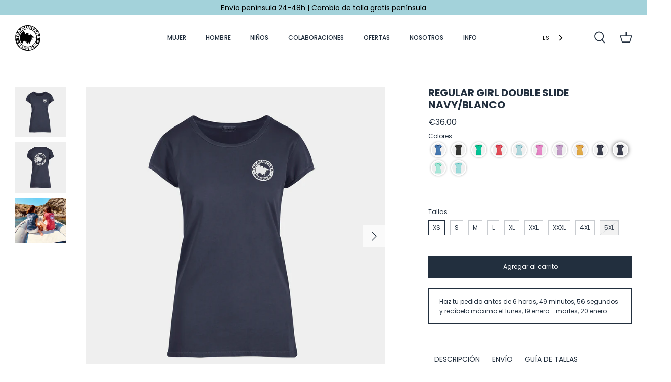

--- FILE ---
content_type: text/css
request_url: https://tramuntanarepublik.com/cdn/shop/t/26/assets/custom.css?v=180552905524715944221643290502
body_size: -324
content:
@media (max-width: 1462px) and (min-width: 1203px){.section-text-columns-with-images h3.text-column__title{font-size:20px}}@media (max-width: 1202px) and (min-width: 768px){.section-text-columns-with-images h3.text-column__title{font-size:16px}}.htusb-ui-section:not(.htusb-ui-hide){border:2px solid #222f3e;padding:16px 15px}[data-section-type=single-image-text]{overflow:hidden}[data-section-type=single-image-text] .flexible-layout{margin-left:0;margin-bottom:0}[data-section-type=single-image-text] .flexible-layout .column{padding-left:0;margin-bottom:0}[data-section-type=single-image-text] .flexible-layout .column .text-block{padding:30px}.weglot_here{margin-right:20px}.weglot_here .wg-drop.country-selector a{height:32px;font-size:11px}.weglot_here .wg-drop.country-selector .wgcurrent:after{height:32px;line-height:32px}
/*# sourceMappingURL=/cdn/shop/t/26/assets/custom.css.map?v=180552905524715944221643290502 */


--- FILE ---
content_type: text/javascript; charset=utf-8
request_url: https://tramuntanarepublik.com/products/regular-girl-double-slide-5.js
body_size: 572
content:
{"id":10167008388,"title":"REGULAR GIRL DOUBLE SLIDE CIELO","handle":"regular-girl-double-slide-5","description":"\u003cstyle type=\"text\/css\"\u003e\u003c!--\ntd {border: 1px solid #cccccc;}br {mso-data-placement:same-cell;}\n--\u003e\u003c\/style\u003e\n\u003cp\u003e \u003c\/p\u003e\n\u003cp\u003e\u003cspan data-sheets-userformat='{\"2\":13185,\"3\":{\"1\":0},\"10\":0,\"11\":4,\"12\":0,\"15\":\"Montserrat\",\"16\":9}' data-sheets-value='{\"1\":2,\"2\":\"¡Las camisetas de Tramuntana Republik se convertirán en tu fondo de armario imprescindible para cualquier época del año! Versátiles, divertidas, cómodas y súper combinables. Además, el tinte efecto desgastado le da un aspecto único que recuerda al viento erosionado. \"}'\u003e¡Las camisetas de Tramuntana Republik se convertirán en tu fondo de armario imprescindible para cualquier época del año! Versátiles, divertidas, cómodas y súper combinables. Además, el tinte efecto desgastado le da un aspecto único que recuerda al viento erosionado. \u003c\/span\u003e\u003cbr\u003e\u003c\/p\u003e\n\u003cp\u003e \u003c\/p\u003e\n\u003cp\u003e\u003cspan data-sheets-userformat='{\"2\":13185,\"3\":{\"1\":0},\"10\":0,\"11\":4,\"12\":0,\"15\":\"Montserrat\",\"16\":9}' data-sheets-value='{\"1\":2,\"2\":\"¡Las camisetas de Tramuntana Republik se convertirán en tu fondo de armario imprescindible para cualquier época del año! Versátiles, divertidas, cómodas y súper combinables. Además, el tinte efecto desgastado le da un aspecto único que recuerda al viento erosionado. \"}'\u003e\u003cstrong\u003eCARACTERÍSTICAS\u003c\/strong\u003e: \u003c\/span\u003e\u003c\/p\u003e\n\u003cstyle type=\"text\/css\"\u003e\u003c!--\ntd {border: 1px solid #cccccc;}br {mso-data-placement:same-cell;}\n--\u003e\u003c\/style\u003e\n\u003cul\u003e\n\u003cli\u003e\u003cspan data-sheets-userformat='{\"2\":13185,\"3\":{\"1\":0},\"10\":0,\"11\":4,\"12\":0,\"15\":\"Montserrat\",\"16\":9}' data-sheets-value='{\"1\":2,\"2\":\"¡Las camisetas de Tramuntana Republik se convertirán en tu fondo de armario imprescindible para cualquier época del año! Versátiles, divertidas, cómodas y súper combinables. Además, el tinte efecto desgastado le da un aspecto único que recuerda al viento erosionado. \"}'\u003e100% Algodón 180gr\u003c\/span\u003e\u003c\/li\u003e\n\u003cli\u003e\u003cspan data-sheets-userformat='{\"2\":13185,\"3\":{\"1\":0},\"10\":0,\"11\":4,\"12\":0,\"15\":\"Montserrat\",\"16\":9}' data-sheets-value='{\"1\":2,\"2\":\"¡Las camisetas de Tramuntana Republik se convertirán en tu fondo de armario imprescindible para cualquier época del año! Versátiles, divertidas, cómodas y súper combinables. Además, el tinte efecto desgastado le da un aspecto único que recuerda al viento erosionado. \"}'\u003eTinte natural y lavado BIO que le da un aspecto desgastado \u003c\/span\u003e\u003c\/li\u003e\n\u003cli\u003e\u003cspan data-sheets-userformat='{\"2\":13185,\"3\":{\"1\":0},\"10\":0,\"11\":4,\"12\":0,\"15\":\"Montserrat\",\"16\":9}' data-sheets-value='{\"1\":2,\"2\":\"¡Las camisetas de Tramuntana Republik se convertirán en tu fondo de armario imprescindible para cualquier época del año! Versátiles, divertidas, cómodas y súper combinables. Además, el tinte efecto desgastado le da un aspecto único que recuerda al viento erosionado. \"}'\u003eCorte entallado\u003c\/span\u003e\u003c\/li\u003e\n\u003c\/ul\u003e","published_at":"2020-01-29T01:00:00+01:00","created_at":"2017-03-28T21:43:12+02:00","vendor":"false","type":"WOMEN","tags":[],"price":3600,"price_min":3600,"price_max":3600,"available":true,"price_varies":false,"compare_at_price":null,"compare_at_price_min":0,"compare_at_price_max":0,"compare_at_price_varies":false,"variants":[{"id":29621152252017,"title":"XS","option1":"XS","option2":null,"option3":null,"sku":"203.CI.XS","requires_shipping":true,"taxable":true,"featured_image":null,"available":true,"name":"REGULAR GIRL DOUBLE SLIDE CIELO - XS","public_title":"XS","options":["XS"],"price":3600,"weight":0,"compare_at_price":null,"inventory_management":"shopify","barcode":"","requires_selling_plan":false,"selling_plan_allocations":[]},{"id":29621152284785,"title":"S","option1":"S","option2":null,"option3":null,"sku":"203.CI.S","requires_shipping":true,"taxable":true,"featured_image":null,"available":true,"name":"REGULAR GIRL DOUBLE SLIDE CIELO - S","public_title":"S","options":["S"],"price":3600,"weight":0,"compare_at_price":null,"inventory_management":"shopify","barcode":"","requires_selling_plan":false,"selling_plan_allocations":[]},{"id":29621152317553,"title":"M","option1":"M","option2":null,"option3":null,"sku":"203.CI.M","requires_shipping":true,"taxable":true,"featured_image":null,"available":true,"name":"REGULAR GIRL DOUBLE SLIDE CIELO - M","public_title":"M","options":["M"],"price":3600,"weight":0,"compare_at_price":null,"inventory_management":"shopify","barcode":"","requires_selling_plan":false,"selling_plan_allocations":[]},{"id":29621152350321,"title":"L","option1":"L","option2":null,"option3":null,"sku":"203.CI.L","requires_shipping":true,"taxable":true,"featured_image":null,"available":true,"name":"REGULAR GIRL DOUBLE SLIDE CIELO - L","public_title":"L","options":["L"],"price":3600,"weight":0,"compare_at_price":null,"inventory_management":"shopify","barcode":"","requires_selling_plan":false,"selling_plan_allocations":[]},{"id":29621152383089,"title":"XL","option1":"XL","option2":null,"option3":null,"sku":"203.CI.XL","requires_shipping":true,"taxable":true,"featured_image":null,"available":true,"name":"REGULAR GIRL DOUBLE SLIDE CIELO - XL","public_title":"XL","options":["XL"],"price":3600,"weight":0,"compare_at_price":null,"inventory_management":"shopify","barcode":"","requires_selling_plan":false,"selling_plan_allocations":[]},{"id":29621152415857,"title":"XXL","option1":"XXL","option2":null,"option3":null,"sku":"203.CI.XXL","requires_shipping":true,"taxable":true,"featured_image":null,"available":true,"name":"REGULAR GIRL DOUBLE SLIDE CIELO - XXL","public_title":"XXL","options":["XXL"],"price":3600,"weight":0,"compare_at_price":null,"inventory_management":"shopify","barcode":"","requires_selling_plan":false,"selling_plan_allocations":[]},{"id":29621152448625,"title":"XXXL","option1":"XXXL","option2":null,"option3":null,"sku":"203.CI.XXXL","requires_shipping":true,"taxable":true,"featured_image":null,"available":false,"name":"REGULAR GIRL DOUBLE SLIDE CIELO - XXXL","public_title":"XXXL","options":["XXXL"],"price":3600,"weight":0,"compare_at_price":null,"inventory_management":"shopify","barcode":"","requires_selling_plan":false,"selling_plan_allocations":[]},{"id":29621152481393,"title":"4XL","option1":"4XL","option2":null,"option3":null,"sku":"203.CI.4XL","requires_shipping":true,"taxable":true,"featured_image":null,"available":false,"name":"REGULAR GIRL DOUBLE SLIDE CIELO - 4XL","public_title":"4XL","options":["4XL"],"price":3600,"weight":0,"compare_at_price":null,"inventory_management":"shopify","barcode":"","requires_selling_plan":false,"selling_plan_allocations":[]},{"id":29621152546929,"title":"5XL","option1":"5XL","option2":null,"option3":null,"sku":"203.CI.5XL","requires_shipping":true,"taxable":true,"featured_image":null,"available":false,"name":"REGULAR GIRL DOUBLE SLIDE CIELO - 5XL","public_title":"5XL","options":["5XL"],"price":3600,"weight":0,"compare_at_price":null,"inventory_management":"shopify","barcode":"","requires_selling_plan":false,"selling_plan_allocations":[]}],"images":["\/\/cdn.shopify.com\/s\/files\/1\/1860\/8095\/products\/203CIdavant.jpg?v=1669929947","\/\/cdn.shopify.com\/s\/files\/1\/1860\/8095\/products\/203CIdarrera.jpg?v=1669929947","\/\/cdn.shopify.com\/s\/files\/1\/1860\/8095\/files\/Captura_de_pantalla_2024-11-21_a_las_13.48.42.png?v=1732193338"],"featured_image":"\/\/cdn.shopify.com\/s\/files\/1\/1860\/8095\/products\/203CIdavant.jpg?v=1669929947","options":[{"name":"Tallas","position":1,"values":["XS","S","M","L","XL","XXL","XXXL","4XL","5XL"]}],"url":"\/products\/regular-girl-double-slide-5","media":[{"alt":null,"id":22932592885873,"position":1,"preview_image":{"aspect_ratio":1.0,"height":1512,"width":1512,"src":"https:\/\/cdn.shopify.com\/s\/files\/1\/1860\/8095\/products\/203CIdavant.jpg?v=1669929947"},"aspect_ratio":1.0,"height":1512,"media_type":"image","src":"https:\/\/cdn.shopify.com\/s\/files\/1\/1860\/8095\/products\/203CIdavant.jpg?v=1669929947","width":1512},{"alt":null,"id":22932592853105,"position":2,"preview_image":{"aspect_ratio":1.0,"height":1512,"width":1512,"src":"https:\/\/cdn.shopify.com\/s\/files\/1\/1860\/8095\/products\/203CIdarrera.jpg?v=1669929947"},"aspect_ratio":1.0,"height":1512,"media_type":"image","src":"https:\/\/cdn.shopify.com\/s\/files\/1\/1860\/8095\/products\/203CIdarrera.jpg?v=1669929947","width":1512},{"alt":null,"id":50940319957338,"position":3,"preview_image":{"aspect_ratio":0.661,"height":1790,"width":1184,"src":"https:\/\/cdn.shopify.com\/s\/files\/1\/1860\/8095\/files\/Captura_de_pantalla_2024-11-21_a_las_13.48.42.png?v=1732193338"},"aspect_ratio":0.661,"height":1790,"media_type":"image","src":"https:\/\/cdn.shopify.com\/s\/files\/1\/1860\/8095\/files\/Captura_de_pantalla_2024-11-21_a_las_13.48.42.png?v=1732193338","width":1184}],"requires_selling_plan":false,"selling_plan_groups":[]}

--- FILE ---
content_type: text/javascript; charset=utf-8
request_url: https://tramuntanarepublik.com/products/regular-girl-double-slide-lavanda.js
body_size: 484
content:
{"id":1984987758705,"title":"REGULAR GIRL DOUBLE SLIDE LILA","handle":"regular-girl-double-slide-lavanda","description":"\u003cstyle type=\"text\/css\"\u003e\u003c!--\ntd {border: 1px solid #cccccc;}br {mso-data-placement:same-cell;}\n--\u003e\u003c\/style\u003e\n\u003cp\u003e \u003c\/p\u003e\n\u003cp\u003e\u003cspan data-sheets-userformat='{\"2\":13185,\"3\":{\"1\":0},\"10\":0,\"11\":4,\"12\":0,\"15\":\"Montserrat\",\"16\":9}' data-sheets-value='{\"1\":2,\"2\":\"¡Las camisetas de Tramuntana Republik se convertirán en tu fondo de armario imprescindible para cualquier época del año! Versátiles, divertidas, cómodas y súper combinables. Además, el tinte efecto desgastado le da un aspecto único que recuerda al viento erosionado. \"}'\u003e¡Las camisetas de Tramuntana Republik se convertirán en tu fondo de armario imprescindible para cualquier época del año! Versátiles, divertidas, cómodas y súper combinables. Además, el tinte efecto desgastado le da un aspecto único que recuerda al viento erosionado. \u003c\/span\u003e\u003cbr\u003e\u003c\/p\u003e\n\u003cp\u003e \u003c\/p\u003e\n\u003cp\u003e\u003cspan data-sheets-userformat='{\"2\":13185,\"3\":{\"1\":0},\"10\":0,\"11\":4,\"12\":0,\"15\":\"Montserrat\",\"16\":9}' data-sheets-value='{\"1\":2,\"2\":\"¡Las camisetas de Tramuntana Republik se convertirán en tu fondo de armario imprescindible para cualquier época del año! Versátiles, divertidas, cómodas y súper combinables. Además, el tinte efecto desgastado le da un aspecto único que recuerda al viento erosionado. \"}'\u003e\u003cstrong\u003eCARACTERÍSTICAS\u003c\/strong\u003e: \u003c\/span\u003e\u003c\/p\u003e\n\u003cstyle type=\"text\/css\"\u003e\u003c!--\ntd {border: 1px solid #cccccc;}br {mso-data-placement:same-cell;}\n--\u003e\u003c\/style\u003e\n\u003cul\u003e\n\u003cli\u003e\u003cspan data-sheets-userformat='{\"2\":13185,\"3\":{\"1\":0},\"10\":0,\"11\":4,\"12\":0,\"15\":\"Montserrat\",\"16\":9}' data-sheets-value='{\"1\":2,\"2\":\"¡Las camisetas de Tramuntana Republik se convertirán en tu fondo de armario imprescindible para cualquier época del año! Versátiles, divertidas, cómodas y súper combinables. Además, el tinte efecto desgastado le da un aspecto único que recuerda al viento erosionado. \"}'\u003e100% Algodón 180gr\u003c\/span\u003e\u003c\/li\u003e\n\u003cli\u003e\u003cspan data-sheets-userformat='{\"2\":13185,\"3\":{\"1\":0},\"10\":0,\"11\":4,\"12\":0,\"15\":\"Montserrat\",\"16\":9}' data-sheets-value='{\"1\":2,\"2\":\"¡Las camisetas de Tramuntana Republik se convertirán en tu fondo de armario imprescindible para cualquier época del año! Versátiles, divertidas, cómodas y súper combinables. Además, el tinte efecto desgastado le da un aspecto único que recuerda al viento erosionado. \"}'\u003eTinte natural y lavado BIO que le da un aspecto desgastado \u003c\/span\u003e\u003c\/li\u003e\n\u003cli\u003e\u003cspan data-sheets-userformat='{\"2\":13185,\"3\":{\"1\":0},\"10\":0,\"11\":4,\"12\":0,\"15\":\"Montserrat\",\"16\":9}' data-sheets-value='{\"1\":2,\"2\":\"¡Las camisetas de Tramuntana Republik se convertirán en tu fondo de armario imprescindible para cualquier época del año! Versátiles, divertidas, cómodas y súper combinables. Además, el tinte efecto desgastado le da un aspecto único que recuerda al viento erosionado. \"}'\u003eCorte entallado\u003c\/span\u003e\u003c\/li\u003e\n\u003c\/ul\u003e","published_at":"2020-01-29T01:00:00+01:00","created_at":"2018-12-01T00:28:30+01:00","vendor":"false","type":"WOMEN","tags":[],"price":3600,"price_min":3600,"price_max":3600,"available":true,"price_varies":false,"compare_at_price":null,"compare_at_price_min":0,"compare_at_price_max":0,"compare_at_price_varies":false,"variants":[{"id":29602180726897,"title":"XS","option1":"XS","option2":null,"option3":null,"sku":"203.LI.XS","requires_shipping":true,"taxable":true,"featured_image":null,"available":true,"name":"REGULAR GIRL DOUBLE SLIDE LILA - XS","public_title":"XS","options":["XS"],"price":3600,"weight":0,"compare_at_price":null,"inventory_management":"shopify","barcode":"","requires_selling_plan":false,"selling_plan_allocations":[]},{"id":29602180759665,"title":"S","option1":"S","option2":null,"option3":null,"sku":"203.LI.S","requires_shipping":true,"taxable":true,"featured_image":null,"available":true,"name":"REGULAR GIRL DOUBLE SLIDE LILA - S","public_title":"S","options":["S"],"price":3600,"weight":0,"compare_at_price":null,"inventory_management":"shopify","barcode":"","requires_selling_plan":false,"selling_plan_allocations":[]},{"id":29602180792433,"title":"M","option1":"M","option2":null,"option3":null,"sku":"203.LI.M","requires_shipping":true,"taxable":true,"featured_image":null,"available":true,"name":"REGULAR GIRL DOUBLE SLIDE LILA - M","public_title":"M","options":["M"],"price":3600,"weight":0,"compare_at_price":null,"inventory_management":"shopify","barcode":"","requires_selling_plan":false,"selling_plan_allocations":[]},{"id":29602180825201,"title":"L","option1":"L","option2":null,"option3":null,"sku":"203.LI.L","requires_shipping":true,"taxable":true,"featured_image":null,"available":true,"name":"REGULAR GIRL DOUBLE SLIDE LILA - L","public_title":"L","options":["L"],"price":3600,"weight":0,"compare_at_price":null,"inventory_management":"shopify","barcode":"","requires_selling_plan":false,"selling_plan_allocations":[]},{"id":29602180857969,"title":"XL","option1":"XL","option2":null,"option3":null,"sku":"203.LI.XL","requires_shipping":true,"taxable":true,"featured_image":null,"available":true,"name":"REGULAR GIRL DOUBLE SLIDE LILA - XL","public_title":"XL","options":["XL"],"price":3600,"weight":0,"compare_at_price":null,"inventory_management":"shopify","barcode":"","requires_selling_plan":false,"selling_plan_allocations":[]},{"id":29602180890737,"title":"XXL","option1":"XXL","option2":null,"option3":null,"sku":"203.LI.XXL","requires_shipping":true,"taxable":true,"featured_image":null,"available":true,"name":"REGULAR GIRL DOUBLE SLIDE LILA - XXL","public_title":"XXL","options":["XXL"],"price":3600,"weight":0,"compare_at_price":null,"inventory_management":"shopify","barcode":"","requires_selling_plan":false,"selling_plan_allocations":[]},{"id":29602180923505,"title":"XXXL","option1":"XXXL","option2":null,"option3":null,"sku":"203.LI.XXXL","requires_shipping":true,"taxable":true,"featured_image":null,"available":true,"name":"REGULAR GIRL DOUBLE SLIDE LILA - XXXL","public_title":"XXXL","options":["XXXL"],"price":3600,"weight":0,"compare_at_price":null,"inventory_management":"shopify","barcode":"","requires_selling_plan":false,"selling_plan_allocations":[]},{"id":29602180956273,"title":"4XL","option1":"4XL","option2":null,"option3":null,"sku":"203.LI.4XL","requires_shipping":true,"taxable":true,"featured_image":null,"available":true,"name":"REGULAR GIRL DOUBLE SLIDE LILA - 4XL","public_title":"4XL","options":["4XL"],"price":3600,"weight":0,"compare_at_price":null,"inventory_management":"shopify","barcode":"","requires_selling_plan":false,"selling_plan_allocations":[]},{"id":29602180989041,"title":"5XL","option1":"5XL","option2":null,"option3":null,"sku":"203.LI.5XL","requires_shipping":true,"taxable":true,"featured_image":null,"available":false,"name":"REGULAR GIRL DOUBLE SLIDE LILA - 5XL","public_title":"5XL","options":["5XL"],"price":3600,"weight":0,"compare_at_price":null,"inventory_management":"shopify","barcode":"","requires_selling_plan":false,"selling_plan_allocations":[]}],"images":["\/\/cdn.shopify.com\/s\/files\/1\/1860\/8095\/products\/203LIdavant.jpg?v=1669929970","\/\/cdn.shopify.com\/s\/files\/1\/1860\/8095\/products\/203LIdarrera.jpg?v=1669929970"],"featured_image":"\/\/cdn.shopify.com\/s\/files\/1\/1860\/8095\/products\/203LIdavant.jpg?v=1669929970","options":[{"name":"Tallas","position":1,"values":["XS","S","M","L","XL","XXL","XXXL","4XL","5XL"]}],"url":"\/products\/regular-girl-double-slide-lavanda","media":[{"alt":null,"id":22932592984177,"position":1,"preview_image":{"aspect_ratio":1.0,"height":1512,"width":1512,"src":"https:\/\/cdn.shopify.com\/s\/files\/1\/1860\/8095\/products\/203LIdavant.jpg?v=1669929970"},"aspect_ratio":1.0,"height":1512,"media_type":"image","src":"https:\/\/cdn.shopify.com\/s\/files\/1\/1860\/8095\/products\/203LIdavant.jpg?v=1669929970","width":1512},{"alt":null,"id":22932592951409,"position":2,"preview_image":{"aspect_ratio":1.0,"height":1512,"width":1512,"src":"https:\/\/cdn.shopify.com\/s\/files\/1\/1860\/8095\/products\/203LIdarrera.jpg?v=1669929970"},"aspect_ratio":1.0,"height":1512,"media_type":"image","src":"https:\/\/cdn.shopify.com\/s\/files\/1\/1860\/8095\/products\/203LIdarrera.jpg?v=1669929970","width":1512}],"requires_selling_plan":false,"selling_plan_groups":[]}

--- FILE ---
content_type: text/javascript; charset=utf-8
request_url: https://tramuntanarepublik.com/products/regular-girl-double-slide-amarillo.js
body_size: 910
content:
{"id":4254722523249,"title":"REGULAR GIRL DOUBLE SLIDE AMARILLO","handle":"regular-girl-double-slide-amarillo","description":"\u003cstyle type=\"text\/css\"\u003e\u003c!--\ntd {border: 1px solid #cccccc;}br {mso-data-placement:same-cell;}\n--\u003e\u003c\/style\u003e\n\u003cp\u003e \u003c\/p\u003e\n\u003cp\u003e\u003cspan data-sheets-userformat='{\"2\":13185,\"3\":{\"1\":0},\"10\":0,\"11\":4,\"12\":0,\"15\":\"Montserrat\",\"16\":9}' data-sheets-value='{\"1\":2,\"2\":\"¡Las camisetas de Tramuntana Republik se convertirán en tu fondo de armario imprescindible para cualquier época del año! Versátiles, divertidas, cómodas y súper combinables. Además, el tinte efecto desgastado le da un aspecto único que recuerda al viento erosionado. \"}'\u003e¡Las camisetas de Tramuntana Republik se convertirán en tu fondo de armario imprescindible para cualquier época del año! Versátiles, divertidas, cómodas y súper combinables. Además, el tinte efecto desgastado le da un aspecto único que recuerda al viento erosionado. \u003c\/span\u003e\u003cbr\u003e\u003c\/p\u003e\n\u003cp\u003e \u003c\/p\u003e\n\u003cp\u003e\u003cspan data-sheets-userformat='{\"2\":13185,\"3\":{\"1\":0},\"10\":0,\"11\":4,\"12\":0,\"15\":\"Montserrat\",\"16\":9}' data-sheets-value='{\"1\":2,\"2\":\"¡Las camisetas de Tramuntana Republik se convertirán en tu fondo de armario imprescindible para cualquier época del año! Versátiles, divertidas, cómodas y súper combinables. Además, el tinte efecto desgastado le da un aspecto único que recuerda al viento erosionado. \"}'\u003e\u003cstrong\u003eCARACTERÍSTICAS\u003c\/strong\u003e: \u003c\/span\u003e\u003c\/p\u003e\n\u003cstyle type=\"text\/css\"\u003e\u003c!--\ntd {border: 1px solid #cccccc;}br {mso-data-placement:same-cell;}\n--\u003e\u003c\/style\u003e\n\u003cul\u003e\n\u003cli\u003e\u003cspan data-sheets-userformat='{\"2\":13185,\"3\":{\"1\":0},\"10\":0,\"11\":4,\"12\":0,\"15\":\"Montserrat\",\"16\":9}' data-sheets-value='{\"1\":2,\"2\":\"¡Las camisetas de Tramuntana Republik se convertirán en tu fondo de armario imprescindible para cualquier época del año! Versátiles, divertidas, cómodas y súper combinables. Además, el tinte efecto desgastado le da un aspecto único que recuerda al viento erosionado. \"}'\u003e100% Algodón 180gr\u003c\/span\u003e\u003c\/li\u003e\n\u003cli\u003e\u003cspan data-sheets-userformat='{\"2\":13185,\"3\":{\"1\":0},\"10\":0,\"11\":4,\"12\":0,\"15\":\"Montserrat\",\"16\":9}' data-sheets-value='{\"1\":2,\"2\":\"¡Las camisetas de Tramuntana Republik se convertirán en tu fondo de armario imprescindible para cualquier época del año! Versátiles, divertidas, cómodas y súper combinables. Además, el tinte efecto desgastado le da un aspecto único que recuerda al viento erosionado. \"}'\u003eTinte natural y lavado BIO que le da un aspecto desgastado \u003c\/span\u003e\u003c\/li\u003e\n\u003cli\u003e\u003cspan data-sheets-userformat='{\"2\":13185,\"3\":{\"1\":0},\"10\":0,\"11\":4,\"12\":0,\"15\":\"Montserrat\",\"16\":9}' data-sheets-value='{\"1\":2,\"2\":\"¡Las camisetas de Tramuntana Republik se convertirán en tu fondo de armario imprescindible para cualquier época del año! Versátiles, divertidas, cómodas y súper combinables. Además, el tinte efecto desgastado le da un aspecto único que recuerda al viento erosionado. \"}'\u003eCorte entallado\u003c\/span\u003e\u003c\/li\u003e\n\u003c\/ul\u003e","published_at":"2020-01-29T01:00:00+01:00","created_at":"2019-10-13T09:40:58+02:00","vendor":"false","type":"WOMEN","tags":[],"price":3600,"price_min":3600,"price_max":3600,"available":true,"price_varies":false,"compare_at_price":null,"compare_at_price_min":0,"compare_at_price_max":0,"compare_at_price_varies":false,"variants":[{"id":30716831498353,"title":"XS","option1":"XS","option2":null,"option3":null,"sku":"203.AM.XS","requires_shipping":true,"taxable":true,"featured_image":null,"available":true,"name":"REGULAR GIRL DOUBLE SLIDE AMARILLO - XS","public_title":"XS","options":["XS"],"price":3600,"weight":0,"compare_at_price":null,"inventory_management":"shopify","barcode":"","requires_selling_plan":false,"selling_plan_allocations":[]},{"id":30716831531121,"title":"S","option1":"S","option2":null,"option3":null,"sku":"203.AM.S","requires_shipping":true,"taxable":true,"featured_image":null,"available":true,"name":"REGULAR GIRL DOUBLE SLIDE AMARILLO - S","public_title":"S","options":["S"],"price":3600,"weight":0,"compare_at_price":null,"inventory_management":"shopify","barcode":"","requires_selling_plan":false,"selling_plan_allocations":[]},{"id":30716831563889,"title":"M","option1":"M","option2":null,"option3":null,"sku":"203.AM.M","requires_shipping":true,"taxable":true,"featured_image":null,"available":true,"name":"REGULAR GIRL DOUBLE SLIDE AMARILLO - M","public_title":"M","options":["M"],"price":3600,"weight":0,"compare_at_price":null,"inventory_management":"shopify","barcode":"","requires_selling_plan":false,"selling_plan_allocations":[]},{"id":30716831596657,"title":"L","option1":"L","option2":null,"option3":null,"sku":"203.AM.L","requires_shipping":true,"taxable":true,"featured_image":null,"available":true,"name":"REGULAR GIRL DOUBLE SLIDE AMARILLO - L","public_title":"L","options":["L"],"price":3600,"weight":0,"compare_at_price":null,"inventory_management":"shopify","barcode":"","requires_selling_plan":false,"selling_plan_allocations":[]},{"id":30716831629425,"title":"XL","option1":"XL","option2":null,"option3":null,"sku":"203.AM.XL","requires_shipping":true,"taxable":true,"featured_image":null,"available":true,"name":"REGULAR GIRL DOUBLE SLIDE AMARILLO - XL","public_title":"XL","options":["XL"],"price":3600,"weight":0,"compare_at_price":null,"inventory_management":"shopify","barcode":"","requires_selling_plan":false,"selling_plan_allocations":[]},{"id":30716831662193,"title":"XXL","option1":"XXL","option2":null,"option3":null,"sku":"203.AM.XXL","requires_shipping":true,"taxable":true,"featured_image":null,"available":false,"name":"REGULAR GIRL DOUBLE SLIDE AMARILLO - XXL","public_title":"XXL","options":["XXL"],"price":3600,"weight":0,"compare_at_price":null,"inventory_management":"shopify","barcode":"","requires_selling_plan":false,"selling_plan_allocations":[]},{"id":30716831694961,"title":"XXXL","option1":"XXXL","option2":null,"option3":null,"sku":"203.AM.XXXL","requires_shipping":true,"taxable":true,"featured_image":null,"available":false,"name":"REGULAR GIRL DOUBLE SLIDE AMARILLO - XXXL","public_title":"XXXL","options":["XXXL"],"price":3600,"weight":0,"compare_at_price":null,"inventory_management":"shopify","barcode":"","requires_selling_plan":false,"selling_plan_allocations":[]},{"id":30716831727729,"title":"4XL","option1":"4XL","option2":null,"option3":null,"sku":"203.AM.4XL","requires_shipping":true,"taxable":true,"featured_image":null,"available":false,"name":"REGULAR GIRL DOUBLE SLIDE AMARILLO - 4XL","public_title":"4XL","options":["4XL"],"price":3600,"weight":0,"compare_at_price":null,"inventory_management":"shopify","barcode":"","requires_selling_plan":false,"selling_plan_allocations":[]},{"id":30716831760497,"title":"5XL","option1":"5XL","option2":null,"option3":null,"sku":"203.AM.5XL","requires_shipping":true,"taxable":true,"featured_image":null,"available":false,"name":"REGULAR GIRL DOUBLE SLIDE AMARILLO - 5XL","public_title":"5XL","options":["5XL"],"price":3600,"weight":0,"compare_at_price":null,"inventory_management":"shopify","barcode":"","requires_selling_plan":false,"selling_plan_allocations":[]}],"images":["\/\/cdn.shopify.com\/s\/files\/1\/1860\/8095\/products\/203AMdavant.jpg?v=1669929895","\/\/cdn.shopify.com\/s\/files\/1\/1860\/8095\/products\/203AMdarrera.jpg?v=1669929895","\/\/cdn.shopify.com\/s\/files\/1\/1860\/8095\/files\/IMG_5133.jpg?v=1732485880"],"featured_image":"\/\/cdn.shopify.com\/s\/files\/1\/1860\/8095\/products\/203AMdavant.jpg?v=1669929895","options":[{"name":"Tallas","position":1,"values":["XS","S","M","L","XL","XXL","XXXL","4XL","5XL"]}],"url":"\/products\/regular-girl-double-slide-amarillo","media":[{"alt":null,"id":22932592263281,"position":1,"preview_image":{"aspect_ratio":1.0,"height":1512,"width":1512,"src":"https:\/\/cdn.shopify.com\/s\/files\/1\/1860\/8095\/products\/203AMdavant.jpg?v=1669929895"},"aspect_ratio":1.0,"height":1512,"media_type":"image","src":"https:\/\/cdn.shopify.com\/s\/files\/1\/1860\/8095\/products\/203AMdavant.jpg?v=1669929895","width":1512},{"alt":null,"id":22932592230513,"position":2,"preview_image":{"aspect_ratio":1.0,"height":1512,"width":1512,"src":"https:\/\/cdn.shopify.com\/s\/files\/1\/1860\/8095\/products\/203AMdarrera.jpg?v=1669929895"},"aspect_ratio":1.0,"height":1512,"media_type":"image","src":"https:\/\/cdn.shopify.com\/s\/files\/1\/1860\/8095\/products\/203AMdarrera.jpg?v=1669929895","width":1512},{"alt":null,"id":50995921846618,"position":3,"preview_image":{"aspect_ratio":1.333,"height":1536,"width":2048,"src":"https:\/\/cdn.shopify.com\/s\/files\/1\/1860\/8095\/files\/IMG_5133.jpg?v=1732485880"},"aspect_ratio":1.333,"height":1536,"media_type":"image","src":"https:\/\/cdn.shopify.com\/s\/files\/1\/1860\/8095\/files\/IMG_5133.jpg?v=1732485880","width":2048}],"requires_selling_plan":false,"selling_plan_groups":[]}

--- FILE ---
content_type: text/javascript; charset=utf-8
request_url: https://tramuntanarepublik.com/products/regular-girl-double-slide-navy-blanco.js
body_size: 1099
content:
{"id":4444741107825,"title":"REGULAR GIRL DOUBLE SLIDE NAVY\/BLANCO","handle":"regular-girl-double-slide-navy-blanco","description":"\u003cstyle type=\"text\/css\"\u003e\u003c!--\ntd {border: 1px solid #cccccc;}br {mso-data-placement:same-cell;}\n--\u003e\u003c\/style\u003e\n\u003cp\u003e \u003c\/p\u003e\n\u003cp\u003e\u003cspan data-sheets-userformat='{\"2\":13185,\"3\":{\"1\":0},\"10\":0,\"11\":4,\"12\":0,\"15\":\"Montserrat\",\"16\":9}' data-sheets-value='{\"1\":2,\"2\":\"¡Las camisetas de Tramuntana Republik se convertirán en tu fondo de armario imprescindible para cualquier época del año! Versátiles, divertidas, cómodas y súper combinables. Además, el tinte efecto desgastado le da un aspecto único que recuerda al viento erosionado. \"}'\u003e¡Las camisetas de Tramuntana Republik se convertirán en tu fondo de armario imprescindible para cualquier época del año! Versátiles, divertidas, cómodas y súper combinables. Además, el tinte efecto desgastado le da un aspecto único que recuerda al viento erosionado. \u003c\/span\u003e\u003cbr\u003e\u003c\/p\u003e\n\u003cp\u003e \u003c\/p\u003e\n\u003cp\u003e\u003cspan data-sheets-userformat='{\"2\":13185,\"3\":{\"1\":0},\"10\":0,\"11\":4,\"12\":0,\"15\":\"Montserrat\",\"16\":9}' data-sheets-value='{\"1\":2,\"2\":\"¡Las camisetas de Tramuntana Republik se convertirán en tu fondo de armario imprescindible para cualquier época del año! Versátiles, divertidas, cómodas y súper combinables. Además, el tinte efecto desgastado le da un aspecto único que recuerda al viento erosionado. \"}'\u003e\u003cstrong\u003eCARACTERÍSTICAS\u003c\/strong\u003e: \u003c\/span\u003e\u003c\/p\u003e\n\u003cstyle type=\"text\/css\"\u003e\u003c!--\ntd {border: 1px solid #cccccc;}br {mso-data-placement:same-cell;}\n--\u003e\u003c\/style\u003e\n\u003cul\u003e\n\u003cli\u003e\u003cspan data-sheets-userformat='{\"2\":13185,\"3\":{\"1\":0},\"10\":0,\"11\":4,\"12\":0,\"15\":\"Montserrat\",\"16\":9}' data-sheets-value='{\"1\":2,\"2\":\"¡Las camisetas de Tramuntana Republik se convertirán en tu fondo de armario imprescindible para cualquier época del año! Versátiles, divertidas, cómodas y súper combinables. Además, el tinte efecto desgastado le da un aspecto único que recuerda al viento erosionado. \"}'\u003e100% Algodón 180gr\u003c\/span\u003e\u003c\/li\u003e\n\u003cli\u003e\u003cspan data-sheets-userformat='{\"2\":13185,\"3\":{\"1\":0},\"10\":0,\"11\":4,\"12\":0,\"15\":\"Montserrat\",\"16\":9}' data-sheets-value='{\"1\":2,\"2\":\"¡Las camisetas de Tramuntana Republik se convertirán en tu fondo de armario imprescindible para cualquier época del año! Versátiles, divertidas, cómodas y súper combinables. Además, el tinte efecto desgastado le da un aspecto único que recuerda al viento erosionado. \"}'\u003eTinte natural y lavado BIO que le da un aspecto desgastado \u003c\/span\u003e\u003c\/li\u003e\n\u003cli\u003e\u003cspan data-sheets-userformat='{\"2\":13185,\"3\":{\"1\":0},\"10\":0,\"11\":4,\"12\":0,\"15\":\"Montserrat\",\"16\":9}' data-sheets-value='{\"1\":2,\"2\":\"¡Las camisetas de Tramuntana Republik se convertirán en tu fondo de armario imprescindible para cualquier época del año! Versátiles, divertidas, cómodas y súper combinables. Además, el tinte efecto desgastado le da un aspecto único que recuerda al viento erosionado. \"}'\u003eCorte entallado\u003c\/span\u003e\u003c\/li\u003e\n\u003c\/ul\u003e","published_at":"2020-05-08T15:07:43+02:00","created_at":"2020-04-21T11:50:50+02:00","vendor":"false","type":"WOMEN","tags":[],"price":3600,"price_min":3600,"price_max":3600,"available":true,"price_varies":false,"compare_at_price":null,"compare_at_price_min":0,"compare_at_price_max":0,"compare_at_price_varies":false,"variants":[{"id":31556902846577,"title":"XS","option1":"XS","option2":null,"option3":null,"sku":"203.NABL.XS","requires_shipping":true,"taxable":true,"featured_image":null,"available":true,"name":"REGULAR GIRL DOUBLE SLIDE NAVY\/BLANCO - XS","public_title":"XS","options":["XS"],"price":3600,"weight":0,"compare_at_price":null,"inventory_management":"shopify","barcode":"","requires_selling_plan":false,"selling_plan_allocations":[]},{"id":31556902879345,"title":"S","option1":"S","option2":null,"option3":null,"sku":"203.NABL.S","requires_shipping":true,"taxable":true,"featured_image":null,"available":true,"name":"REGULAR GIRL DOUBLE SLIDE NAVY\/BLANCO - S","public_title":"S","options":["S"],"price":3600,"weight":0,"compare_at_price":null,"inventory_management":"shopify","barcode":"","requires_selling_plan":false,"selling_plan_allocations":[]},{"id":31556902912113,"title":"M","option1":"M","option2":null,"option3":null,"sku":"203.NABL.M","requires_shipping":true,"taxable":true,"featured_image":null,"available":true,"name":"REGULAR GIRL DOUBLE SLIDE NAVY\/BLANCO - M","public_title":"M","options":["M"],"price":3600,"weight":0,"compare_at_price":null,"inventory_management":"shopify","barcode":"","requires_selling_plan":false,"selling_plan_allocations":[]},{"id":31556902944881,"title":"L","option1":"L","option2":null,"option3":null,"sku":"203.NABL.L","requires_shipping":true,"taxable":true,"featured_image":null,"available":true,"name":"REGULAR GIRL DOUBLE SLIDE NAVY\/BLANCO - L","public_title":"L","options":["L"],"price":3600,"weight":0,"compare_at_price":null,"inventory_management":"shopify","barcode":"","requires_selling_plan":false,"selling_plan_allocations":[]},{"id":31556902977649,"title":"XL","option1":"XL","option2":null,"option3":null,"sku":"203.NABL.XL","requires_shipping":true,"taxable":true,"featured_image":null,"available":true,"name":"REGULAR GIRL DOUBLE SLIDE NAVY\/BLANCO - XL","public_title":"XL","options":["XL"],"price":3600,"weight":0,"compare_at_price":null,"inventory_management":"shopify","barcode":"","requires_selling_plan":false,"selling_plan_allocations":[]},{"id":31556903010417,"title":"XXL","option1":"XXL","option2":null,"option3":null,"sku":"203.NABL.XXL","requires_shipping":true,"taxable":true,"featured_image":null,"available":true,"name":"REGULAR GIRL DOUBLE SLIDE NAVY\/BLANCO - XXL","public_title":"XXL","options":["XXL"],"price":3600,"weight":0,"compare_at_price":null,"inventory_management":"shopify","barcode":"","requires_selling_plan":false,"selling_plan_allocations":[]},{"id":31556903043185,"title":"XXXL","option1":"XXXL","option2":null,"option3":null,"sku":"203.NABL.XXXL","requires_shipping":true,"taxable":true,"featured_image":null,"available":true,"name":"REGULAR GIRL DOUBLE SLIDE NAVY\/BLANCO - XXXL","public_title":"XXXL","options":["XXXL"],"price":3600,"weight":0,"compare_at_price":null,"inventory_management":"shopify","barcode":"","requires_selling_plan":false,"selling_plan_allocations":[]},{"id":31556903075953,"title":"4XL","option1":"4XL","option2":null,"option3":null,"sku":"203.NABL.4XL","requires_shipping":true,"taxable":true,"featured_image":null,"available":true,"name":"REGULAR GIRL DOUBLE SLIDE NAVY\/BLANCO - 4XL","public_title":"4XL","options":["4XL"],"price":3600,"weight":0,"compare_at_price":null,"inventory_management":"shopify","barcode":"","requires_selling_plan":false,"selling_plan_allocations":[]},{"id":31556903108721,"title":"5XL","option1":"5XL","option2":null,"option3":null,"sku":"203.NABL.5XL","requires_shipping":true,"taxable":true,"featured_image":null,"available":false,"name":"REGULAR GIRL DOUBLE SLIDE NAVY\/BLANCO - 5XL","public_title":"5XL","options":["5XL"],"price":3600,"weight":0,"compare_at_price":null,"inventory_management":"shopify","barcode":"","requires_selling_plan":false,"selling_plan_allocations":[]}],"images":["\/\/cdn.shopify.com\/s\/files\/1\/1860\/8095\/products\/203NAdavant.jpg?v=1669930016","\/\/cdn.shopify.com\/s\/files\/1\/1860\/8095\/products\/203NAdarrera.jpg?v=1669930016","\/\/cdn.shopify.com\/s\/files\/1\/1860\/8095\/files\/99FAEB72-1BF6-4C3D-A141-8986C30324EB.jpg?v=1732484867"],"featured_image":"\/\/cdn.shopify.com\/s\/files\/1\/1860\/8095\/products\/203NAdavant.jpg?v=1669930016","options":[{"name":"Tallas","position":1,"values":["XS","S","M","L","XL","XXL","XXXL","4XL","5XL"]}],"url":"\/products\/regular-girl-double-slide-navy-blanco","media":[{"alt":null,"id":22932593803377,"position":1,"preview_image":{"aspect_ratio":1.0,"height":1512,"width":1512,"src":"https:\/\/cdn.shopify.com\/s\/files\/1\/1860\/8095\/products\/203NAdavant.jpg?v=1669930016"},"aspect_ratio":1.0,"height":1512,"media_type":"image","src":"https:\/\/cdn.shopify.com\/s\/files\/1\/1860\/8095\/products\/203NAdavant.jpg?v=1669930016","width":1512},{"alt":null,"id":22932593770609,"position":2,"preview_image":{"aspect_ratio":1.0,"height":1512,"width":1512,"src":"https:\/\/cdn.shopify.com\/s\/files\/1\/1860\/8095\/products\/203NAdarrera.jpg?v=1669930016"},"aspect_ratio":1.0,"height":1512,"media_type":"image","src":"https:\/\/cdn.shopify.com\/s\/files\/1\/1860\/8095\/products\/203NAdarrera.jpg?v=1669930016","width":1512},{"alt":null,"id":50995796279642,"position":3,"preview_image":{"aspect_ratio":1.115,"height":1837,"width":2049,"src":"https:\/\/cdn.shopify.com\/s\/files\/1\/1860\/8095\/files\/99FAEB72-1BF6-4C3D-A141-8986C30324EB.jpg?v=1732484867"},"aspect_ratio":1.115,"height":1837,"media_type":"image","src":"https:\/\/cdn.shopify.com\/s\/files\/1\/1860\/8095\/files\/99FAEB72-1BF6-4C3D-A141-8986C30324EB.jpg?v=1732484867","width":2049}],"requires_selling_plan":false,"selling_plan_groups":[]}

--- FILE ---
content_type: text/javascript; charset=utf-8
request_url: https://tramuntanarepublik.com/products/regular-girl-double-slide-1.js
body_size: 880
content:
{"id":10166975556,"title":"REGULAR GIRL DOUBLE SLIDE AZUL","handle":"regular-girl-double-slide-1","description":"\u003cstyle type=\"text\/css\"\u003e\u003c!--\ntd {border: 1px solid #cccccc;}br {mso-data-placement:same-cell;}\n--\u003e\u003c\/style\u003e\n\u003cp\u003e \u003c\/p\u003e\n\u003cp\u003e\u003cspan data-sheets-userformat='{\"2\":13185,\"3\":{\"1\":0},\"10\":0,\"11\":4,\"12\":0,\"15\":\"Montserrat\",\"16\":9}' data-sheets-value='{\"1\":2,\"2\":\"¡Las camisetas de Tramuntana Republik se convertirán en tu fondo de armario imprescindible para cualquier época del año! Versátiles, divertidas, cómodas y súper combinables. Además, el tinte efecto desgastado le da un aspecto único que recuerda al viento erosionado. \"}'\u003e¡Las camisetas de Tramuntana Republik se convertirán en tu fondo de armario imprescindible para cualquier época del año! Versátiles, divertidas, cómodas y súper combinables. Además, el tinte efecto desgastado le da un aspecto único que recuerda al viento erosionado. \u003c\/span\u003e\u003cbr\u003e\u003c\/p\u003e\n\u003cp\u003e \u003c\/p\u003e\n\u003cp\u003e\u003cspan data-sheets-userformat='{\"2\":13185,\"3\":{\"1\":0},\"10\":0,\"11\":4,\"12\":0,\"15\":\"Montserrat\",\"16\":9}' data-sheets-value='{\"1\":2,\"2\":\"¡Las camisetas de Tramuntana Republik se convertirán en tu fondo de armario imprescindible para cualquier época del año! Versátiles, divertidas, cómodas y súper combinables. Además, el tinte efecto desgastado le da un aspecto único que recuerda al viento erosionado. \"}'\u003e\u003cstrong\u003eCARACTERÍSTICAS\u003c\/strong\u003e: \u003c\/span\u003e\u003c\/p\u003e\n\u003cstyle type=\"text\/css\"\u003e\u003c!--\ntd {border: 1px solid #cccccc;}br {mso-data-placement:same-cell;}\n--\u003e\u003c\/style\u003e\n\u003cul\u003e\n\u003cli\u003e\u003cspan data-sheets-userformat='{\"2\":13185,\"3\":{\"1\":0},\"10\":0,\"11\":4,\"12\":0,\"15\":\"Montserrat\",\"16\":9}' data-sheets-value='{\"1\":2,\"2\":\"¡Las camisetas de Tramuntana Republik se convertirán en tu fondo de armario imprescindible para cualquier época del año! Versátiles, divertidas, cómodas y súper combinables. Además, el tinte efecto desgastado le da un aspecto único que recuerda al viento erosionado. \"}'\u003e100% Algodón 180gr\u003c\/span\u003e\u003c\/li\u003e\n\u003cli\u003e\u003cspan data-sheets-userformat='{\"2\":13185,\"3\":{\"1\":0},\"10\":0,\"11\":4,\"12\":0,\"15\":\"Montserrat\",\"16\":9}' data-sheets-value='{\"1\":2,\"2\":\"¡Las camisetas de Tramuntana Republik se convertirán en tu fondo de armario imprescindible para cualquier época del año! Versátiles, divertidas, cómodas y súper combinables. Además, el tinte efecto desgastado le da un aspecto único que recuerda al viento erosionado. \"}'\u003eTinte natural y lavado BIO que le da un aspecto desgastado \u003c\/span\u003e\u003c\/li\u003e\n\u003cli\u003e\u003cspan data-sheets-userformat='{\"2\":13185,\"3\":{\"1\":0},\"10\":0,\"11\":4,\"12\":0,\"15\":\"Montserrat\",\"16\":9}' data-sheets-value='{\"1\":2,\"2\":\"¡Las camisetas de Tramuntana Republik se convertirán en tu fondo de armario imprescindible para cualquier época del año! Versátiles, divertidas, cómodas y súper combinables. Además, el tinte efecto desgastado le da un aspecto único que recuerda al viento erosionado. \"}'\u003eCorte entallado\u003c\/span\u003e\u003c\/li\u003e\n\u003c\/ul\u003e","published_at":"2020-01-29T01:00:00+01:00","created_at":"2017-03-28T21:38:34+02:00","vendor":"false","type":"WOMEN","tags":[],"price":3600,"price_min":3600,"price_max":3600,"available":true,"price_varies":false,"compare_at_price":null,"compare_at_price_min":0,"compare_at_price_max":0,"compare_at_price_varies":false,"variants":[{"id":29488873865329,"title":"XS","option1":"XS","option2":null,"option3":null,"sku":"203.AZ.XS","requires_shipping":true,"taxable":true,"featured_image":null,"available":true,"name":"REGULAR GIRL DOUBLE SLIDE AZUL - XS","public_title":"XS","options":["XS"],"price":3600,"weight":0,"compare_at_price":null,"inventory_management":"shopify","barcode":"","requires_selling_plan":false,"selling_plan_allocations":[]},{"id":29488873898097,"title":"S","option1":"S","option2":null,"option3":null,"sku":"203.AZ.S","requires_shipping":true,"taxable":true,"featured_image":null,"available":true,"name":"REGULAR GIRL DOUBLE SLIDE AZUL - S","public_title":"S","options":["S"],"price":3600,"weight":0,"compare_at_price":null,"inventory_management":"shopify","barcode":"","requires_selling_plan":false,"selling_plan_allocations":[]},{"id":29488873930865,"title":"M","option1":"M","option2":null,"option3":null,"sku":"203.AZ.M","requires_shipping":true,"taxable":true,"featured_image":null,"available":true,"name":"REGULAR GIRL DOUBLE SLIDE AZUL - M","public_title":"M","options":["M"],"price":3600,"weight":0,"compare_at_price":null,"inventory_management":"shopify","barcode":"","requires_selling_plan":false,"selling_plan_allocations":[]},{"id":29488873963633,"title":"L","option1":"L","option2":null,"option3":null,"sku":"203.AZ.L","requires_shipping":true,"taxable":true,"featured_image":null,"available":true,"name":"REGULAR GIRL DOUBLE SLIDE AZUL - L","public_title":"L","options":["L"],"price":3600,"weight":0,"compare_at_price":null,"inventory_management":"shopify","barcode":"","requires_selling_plan":false,"selling_plan_allocations":[]},{"id":29488873996401,"title":"XL","option1":"XL","option2":null,"option3":null,"sku":"203.AZ.XL","requires_shipping":true,"taxable":true,"featured_image":null,"available":true,"name":"REGULAR GIRL DOUBLE SLIDE AZUL - XL","public_title":"XL","options":["XL"],"price":3600,"weight":0,"compare_at_price":null,"inventory_management":"shopify","barcode":"","requires_selling_plan":false,"selling_plan_allocations":[]},{"id":29488874029169,"title":"XXL","option1":"XXL","option2":null,"option3":null,"sku":"203.AZ.XXL","requires_shipping":true,"taxable":true,"featured_image":null,"available":true,"name":"REGULAR GIRL DOUBLE SLIDE AZUL - XXL","public_title":"XXL","options":["XXL"],"price":3600,"weight":0,"compare_at_price":null,"inventory_management":"shopify","barcode":"","requires_selling_plan":false,"selling_plan_allocations":[]},{"id":29488874061937,"title":"XXXL","option1":"XXXL","option2":null,"option3":null,"sku":"203.AZ.XXXL","requires_shipping":true,"taxable":true,"featured_image":null,"available":true,"name":"REGULAR GIRL DOUBLE SLIDE AZUL - XXXL","public_title":"XXXL","options":["XXXL"],"price":3600,"weight":0,"compare_at_price":null,"inventory_management":"shopify","barcode":"","requires_selling_plan":false,"selling_plan_allocations":[]},{"id":29488874094705,"title":"4XL","option1":"4XL","option2":null,"option3":null,"sku":"203.AZ.4XL","requires_shipping":true,"taxable":true,"featured_image":null,"available":true,"name":"REGULAR GIRL DOUBLE SLIDE AZUL - 4XL","public_title":"4XL","options":["4XL"],"price":3600,"weight":0,"compare_at_price":null,"inventory_management":"shopify","barcode":"","requires_selling_plan":false,"selling_plan_allocations":[]},{"id":29488874127473,"title":"5XL","option1":"5XL","option2":null,"option3":null,"sku":"203.AZ.5XL","requires_shipping":true,"taxable":true,"featured_image":null,"available":false,"name":"REGULAR GIRL DOUBLE SLIDE AZUL - 5XL","public_title":"5XL","options":["5XL"],"price":3600,"weight":0,"compare_at_price":null,"inventory_management":"shopify","barcode":"","requires_selling_plan":false,"selling_plan_allocations":[]}],"images":["\/\/cdn.shopify.com\/s\/files\/1\/1860\/8095\/products\/203AZdavant.jpg?v=1669929919","\/\/cdn.shopify.com\/s\/files\/1\/1860\/8095\/products\/203AZdarrera.jpg?v=1669929919","\/\/cdn.shopify.com\/s\/files\/1\/1860\/8095\/files\/480F0288-6805-434C-B324-DCF8BAED45A7.jpg?v=1732484633"],"featured_image":"\/\/cdn.shopify.com\/s\/files\/1\/1860\/8095\/products\/203AZdavant.jpg?v=1669929919","options":[{"name":"Tallas","position":1,"values":["XS","S","M","L","XL","XXL","XXXL","4XL","5XL"]}],"url":"\/products\/regular-girl-double-slide-1","media":[{"alt":null,"id":22932592328817,"position":1,"preview_image":{"aspect_ratio":1.0,"height":1512,"width":1512,"src":"https:\/\/cdn.shopify.com\/s\/files\/1\/1860\/8095\/products\/203AZdavant.jpg?v=1669929919"},"aspect_ratio":1.0,"height":1512,"media_type":"image","src":"https:\/\/cdn.shopify.com\/s\/files\/1\/1860\/8095\/products\/203AZdavant.jpg?v=1669929919","width":1512},{"alt":null,"id":22932592296049,"position":2,"preview_image":{"aspect_ratio":1.0,"height":1512,"width":1512,"src":"https:\/\/cdn.shopify.com\/s\/files\/1\/1860\/8095\/products\/203AZdarrera.jpg?v=1669929919"},"aspect_ratio":1.0,"height":1512,"media_type":"image","src":"https:\/\/cdn.shopify.com\/s\/files\/1\/1860\/8095\/products\/203AZdarrera.jpg?v=1669929919","width":1512},{"alt":null,"id":50995775471962,"position":3,"preview_image":{"aspect_ratio":1.184,"height":1731,"width":2049,"src":"https:\/\/cdn.shopify.com\/s\/files\/1\/1860\/8095\/files\/480F0288-6805-434C-B324-DCF8BAED45A7.jpg?v=1732484633"},"aspect_ratio":1.184,"height":1731,"media_type":"image","src":"https:\/\/cdn.shopify.com\/s\/files\/1\/1860\/8095\/files\/480F0288-6805-434C-B324-DCF8BAED45A7.jpg?v=1732484633","width":2049}],"requires_selling_plan":false,"selling_plan_groups":[]}

--- FILE ---
content_type: text/javascript; charset=utf-8
request_url: https://tramuntanarepublik.com/products/regular-girl-double-slide-4.js
body_size: 611
content:
{"id":10167001156,"title":"REGULAR GIRL DOUBLE SLIDE ROJO","handle":"regular-girl-double-slide-4","description":"\u003cstyle type=\"text\/css\"\u003e\u003c!--\ntd {border: 1px solid #cccccc;}br {mso-data-placement:same-cell;}\n--\u003e\u003c\/style\u003e\n\u003cp\u003e \u003c\/p\u003e\n\u003cp\u003e\u003cspan data-sheets-userformat='{\"2\":13185,\"3\":{\"1\":0},\"10\":0,\"11\":4,\"12\":0,\"15\":\"Montserrat\",\"16\":9}' data-sheets-value='{\"1\":2,\"2\":\"¡Las camisetas de Tramuntana Republik se convertirán en tu fondo de armario imprescindible para cualquier época del año! Versátiles, divertidas, cómodas y súper combinables. Además, el tinte efecto desgastado le da un aspecto único que recuerda al viento erosionado. \"}'\u003e¡Las camisetas de Tramuntana Republik se convertirán en tu fondo de armario imprescindible para cualquier época del año! Versátiles, divertidas, cómodas y súper combinables. Además, el tinte efecto desgastado le da un aspecto único que recuerda al viento erosionado. \u003c\/span\u003e\u003cbr\u003e\u003c\/p\u003e\n\u003cp\u003e \u003c\/p\u003e\n\u003cp\u003e\u003cspan data-sheets-userformat='{\"2\":13185,\"3\":{\"1\":0},\"10\":0,\"11\":4,\"12\":0,\"15\":\"Montserrat\",\"16\":9}' data-sheets-value='{\"1\":2,\"2\":\"¡Las camisetas de Tramuntana Republik se convertirán en tu fondo de armario imprescindible para cualquier época del año! Versátiles, divertidas, cómodas y súper combinables. Además, el tinte efecto desgastado le da un aspecto único que recuerda al viento erosionado. \"}'\u003e\u003cstrong\u003eCARACTERÍSTICAS\u003c\/strong\u003e: \u003c\/span\u003e\u003c\/p\u003e\n\u003cstyle type=\"text\/css\"\u003e\u003c!--\ntd {border: 1px solid #cccccc;}br {mso-data-placement:same-cell;}\n--\u003e\u003c\/style\u003e\n\u003cul\u003e\n\u003cli\u003e\u003cspan data-sheets-userformat='{\"2\":13185,\"3\":{\"1\":0},\"10\":0,\"11\":4,\"12\":0,\"15\":\"Montserrat\",\"16\":9}' data-sheets-value='{\"1\":2,\"2\":\"¡Las camisetas de Tramuntana Republik se convertirán en tu fondo de armario imprescindible para cualquier época del año! Versátiles, divertidas, cómodas y súper combinables. Además, el tinte efecto desgastado le da un aspecto único que recuerda al viento erosionado. \"}'\u003e100% Algodón 180gr\u003c\/span\u003e\u003c\/li\u003e\n\u003cli\u003e\u003cspan data-sheets-userformat='{\"2\":13185,\"3\":{\"1\":0},\"10\":0,\"11\":4,\"12\":0,\"15\":\"Montserrat\",\"16\":9}' data-sheets-value='{\"1\":2,\"2\":\"¡Las camisetas de Tramuntana Republik se convertirán en tu fondo de armario imprescindible para cualquier época del año! Versátiles, divertidas, cómodas y súper combinables. Además, el tinte efecto desgastado le da un aspecto único que recuerda al viento erosionado. \"}'\u003eTinte natural y lavado BIO que le da un aspecto desgastado \u003c\/span\u003e\u003c\/li\u003e\n\u003cli\u003e\u003cspan data-sheets-userformat='{\"2\":13185,\"3\":{\"1\":0},\"10\":0,\"11\":4,\"12\":0,\"15\":\"Montserrat\",\"16\":9}' data-sheets-value='{\"1\":2,\"2\":\"¡Las camisetas de Tramuntana Republik se convertirán en tu fondo de armario imprescindible para cualquier época del año! Versátiles, divertidas, cómodas y súper combinables. Además, el tinte efecto desgastado le da un aspecto único que recuerda al viento erosionado. \"}'\u003eCorte entallado\u003c\/span\u003e\u003c\/li\u003e\n\u003c\/ul\u003e","published_at":"2020-01-29T01:00:00+01:00","created_at":"2017-03-28T21:42:16+02:00","vendor":"false","type":"WOMEN","tags":[],"price":3600,"price_min":3600,"price_max":3600,"available":true,"price_varies":false,"compare_at_price":null,"compare_at_price_min":0,"compare_at_price_max":0,"compare_at_price_varies":false,"variants":[{"id":29567830491249,"title":"XS","option1":"XS","option2":null,"option3":null,"sku":"203.RO.XS","requires_shipping":true,"taxable":true,"featured_image":null,"available":true,"name":"REGULAR GIRL DOUBLE SLIDE ROJO - XS","public_title":"XS","options":["XS"],"price":3600,"weight":0,"compare_at_price":null,"inventory_management":"shopify","barcode":"","requires_selling_plan":false,"selling_plan_allocations":[]},{"id":29567830524017,"title":"S","option1":"S","option2":null,"option3":null,"sku":"203.RO.S","requires_shipping":true,"taxable":true,"featured_image":null,"available":true,"name":"REGULAR GIRL DOUBLE SLIDE ROJO - S","public_title":"S","options":["S"],"price":3600,"weight":0,"compare_at_price":null,"inventory_management":"shopify","barcode":"","requires_selling_plan":false,"selling_plan_allocations":[]},{"id":29567830556785,"title":"M","option1":"M","option2":null,"option3":null,"sku":"203.RO.M","requires_shipping":true,"taxable":true,"featured_image":null,"available":true,"name":"REGULAR GIRL DOUBLE SLIDE ROJO - M","public_title":"M","options":["M"],"price":3600,"weight":0,"compare_at_price":null,"inventory_management":"shopify","barcode":"","requires_selling_plan":false,"selling_plan_allocations":[]},{"id":29567830589553,"title":"L","option1":"L","option2":null,"option3":null,"sku":"203.RO.L","requires_shipping":true,"taxable":true,"featured_image":null,"available":true,"name":"REGULAR GIRL DOUBLE SLIDE ROJO - L","public_title":"L","options":["L"],"price":3600,"weight":0,"compare_at_price":null,"inventory_management":"shopify","barcode":"","requires_selling_plan":false,"selling_plan_allocations":[]},{"id":29567830622321,"title":"XL","option1":"XL","option2":null,"option3":null,"sku":"203.RO.XL","requires_shipping":true,"taxable":true,"featured_image":null,"available":false,"name":"REGULAR GIRL DOUBLE SLIDE ROJO - XL","public_title":"XL","options":["XL"],"price":3600,"weight":0,"compare_at_price":null,"inventory_management":"shopify","barcode":"","requires_selling_plan":false,"selling_plan_allocations":[]},{"id":29567830687857,"title":"XXL","option1":"XXL","option2":null,"option3":null,"sku":"203.RO.XXL","requires_shipping":true,"taxable":true,"featured_image":null,"available":true,"name":"REGULAR GIRL DOUBLE SLIDE ROJO - XXL","public_title":"XXL","options":["XXL"],"price":3600,"weight":0,"compare_at_price":null,"inventory_management":"shopify","barcode":"","requires_selling_plan":false,"selling_plan_allocations":[]},{"id":29567830720625,"title":"XXXL","option1":"XXXL","option2":null,"option3":null,"sku":"203.RO.XXXL","requires_shipping":true,"taxable":true,"featured_image":null,"available":false,"name":"REGULAR GIRL DOUBLE SLIDE ROJO - XXXL","public_title":"XXXL","options":["XXXL"],"price":3600,"weight":0,"compare_at_price":null,"inventory_management":"shopify","barcode":"","requires_selling_plan":false,"selling_plan_allocations":[]},{"id":29567830753393,"title":"4XL","option1":"4XL","option2":null,"option3":null,"sku":"203.RO.4XL","requires_shipping":true,"taxable":true,"featured_image":null,"available":false,"name":"REGULAR GIRL DOUBLE SLIDE ROJO - 4XL","public_title":"4XL","options":["4XL"],"price":3600,"weight":0,"compare_at_price":null,"inventory_management":"shopify","barcode":"","requires_selling_plan":false,"selling_plan_allocations":[]},{"id":29567830786161,"title":"5XL","option1":"5XL","option2":null,"option3":null,"sku":"203.RO.5XL","requires_shipping":true,"taxable":true,"featured_image":null,"available":false,"name":"REGULAR GIRL DOUBLE SLIDE ROJO - 5XL","public_title":"5XL","options":["5XL"],"price":3600,"weight":0,"compare_at_price":null,"inventory_management":"shopify","barcode":"","requires_selling_plan":false,"selling_plan_allocations":[]}],"images":["\/\/cdn.shopify.com\/s\/files\/1\/1860\/8095\/products\/203ROdavant.jpg?v=1669930090","\/\/cdn.shopify.com\/s\/files\/1\/1860\/8095\/products\/203ROdarrera.jpg?v=1669930090","\/\/cdn.shopify.com\/s\/files\/1\/1860\/8095\/files\/99FAEB72-1BF6-4C3D-A141-8986C30324EB_7fb0b512-56b7-4e90-a298-e795b86d0e3c.jpg?v=1732484899"],"featured_image":"\/\/cdn.shopify.com\/s\/files\/1\/1860\/8095\/products\/203ROdavant.jpg?v=1669930090","options":[{"name":"Tallas","position":1,"values":["XS","S","M","L","XL","XXL","XXXL","4XL","5XL"]}],"url":"\/products\/regular-girl-double-slide-4","media":[{"alt":null,"id":22932594753649,"position":1,"preview_image":{"aspect_ratio":1.0,"height":1512,"width":1512,"src":"https:\/\/cdn.shopify.com\/s\/files\/1\/1860\/8095\/products\/203ROdavant.jpg?v=1669930090"},"aspect_ratio":1.0,"height":1512,"media_type":"image","src":"https:\/\/cdn.shopify.com\/s\/files\/1\/1860\/8095\/products\/203ROdavant.jpg?v=1669930090","width":1512},{"alt":null,"id":22932594720881,"position":2,"preview_image":{"aspect_ratio":1.0,"height":1512,"width":1512,"src":"https:\/\/cdn.shopify.com\/s\/files\/1\/1860\/8095\/products\/203ROdarrera.jpg?v=1669930090"},"aspect_ratio":1.0,"height":1512,"media_type":"image","src":"https:\/\/cdn.shopify.com\/s\/files\/1\/1860\/8095\/products\/203ROdarrera.jpg?v=1669930090","width":1512},{"alt":null,"id":50995798475098,"position":3,"preview_image":{"aspect_ratio":1.115,"height":1837,"width":2049,"src":"https:\/\/cdn.shopify.com\/s\/files\/1\/1860\/8095\/files\/99FAEB72-1BF6-4C3D-A141-8986C30324EB_7fb0b512-56b7-4e90-a298-e795b86d0e3c.jpg?v=1732484899"},"aspect_ratio":1.115,"height":1837,"media_type":"image","src":"https:\/\/cdn.shopify.com\/s\/files\/1\/1860\/8095\/files\/99FAEB72-1BF6-4C3D-A141-8986C30324EB_7fb0b512-56b7-4e90-a298-e795b86d0e3c.jpg?v=1732484899","width":2049}],"requires_selling_plan":false,"selling_plan_groups":[]}

--- FILE ---
content_type: text/javascript; charset=utf-8
request_url: https://tramuntanarepublik.com/products/regular-girl-double-slide-navy-blanco.js
body_size: 944
content:
{"id":4444741107825,"title":"REGULAR GIRL DOUBLE SLIDE NAVY\/BLANCO","handle":"regular-girl-double-slide-navy-blanco","description":"\u003cstyle type=\"text\/css\"\u003e\u003c!--\ntd {border: 1px solid #cccccc;}br {mso-data-placement:same-cell;}\n--\u003e\u003c\/style\u003e\n\u003cp\u003e \u003c\/p\u003e\n\u003cp\u003e\u003cspan data-sheets-userformat='{\"2\":13185,\"3\":{\"1\":0},\"10\":0,\"11\":4,\"12\":0,\"15\":\"Montserrat\",\"16\":9}' data-sheets-value='{\"1\":2,\"2\":\"¡Las camisetas de Tramuntana Republik se convertirán en tu fondo de armario imprescindible para cualquier época del año! Versátiles, divertidas, cómodas y súper combinables. Además, el tinte efecto desgastado le da un aspecto único que recuerda al viento erosionado. \"}'\u003e¡Las camisetas de Tramuntana Republik se convertirán en tu fondo de armario imprescindible para cualquier época del año! Versátiles, divertidas, cómodas y súper combinables. Además, el tinte efecto desgastado le da un aspecto único que recuerda al viento erosionado. \u003c\/span\u003e\u003cbr\u003e\u003c\/p\u003e\n\u003cp\u003e \u003c\/p\u003e\n\u003cp\u003e\u003cspan data-sheets-userformat='{\"2\":13185,\"3\":{\"1\":0},\"10\":0,\"11\":4,\"12\":0,\"15\":\"Montserrat\",\"16\":9}' data-sheets-value='{\"1\":2,\"2\":\"¡Las camisetas de Tramuntana Republik se convertirán en tu fondo de armario imprescindible para cualquier época del año! Versátiles, divertidas, cómodas y súper combinables. Además, el tinte efecto desgastado le da un aspecto único que recuerda al viento erosionado. \"}'\u003e\u003cstrong\u003eCARACTERÍSTICAS\u003c\/strong\u003e: \u003c\/span\u003e\u003c\/p\u003e\n\u003cstyle type=\"text\/css\"\u003e\u003c!--\ntd {border: 1px solid #cccccc;}br {mso-data-placement:same-cell;}\n--\u003e\u003c\/style\u003e\n\u003cul\u003e\n\u003cli\u003e\u003cspan data-sheets-userformat='{\"2\":13185,\"3\":{\"1\":0},\"10\":0,\"11\":4,\"12\":0,\"15\":\"Montserrat\",\"16\":9}' data-sheets-value='{\"1\":2,\"2\":\"¡Las camisetas de Tramuntana Republik se convertirán en tu fondo de armario imprescindible para cualquier época del año! Versátiles, divertidas, cómodas y súper combinables. Además, el tinte efecto desgastado le da un aspecto único que recuerda al viento erosionado. \"}'\u003e100% Algodón 180gr\u003c\/span\u003e\u003c\/li\u003e\n\u003cli\u003e\u003cspan data-sheets-userformat='{\"2\":13185,\"3\":{\"1\":0},\"10\":0,\"11\":4,\"12\":0,\"15\":\"Montserrat\",\"16\":9}' data-sheets-value='{\"1\":2,\"2\":\"¡Las camisetas de Tramuntana Republik se convertirán en tu fondo de armario imprescindible para cualquier época del año! Versátiles, divertidas, cómodas y súper combinables. Además, el tinte efecto desgastado le da un aspecto único que recuerda al viento erosionado. \"}'\u003eTinte natural y lavado BIO que le da un aspecto desgastado \u003c\/span\u003e\u003c\/li\u003e\n\u003cli\u003e\u003cspan data-sheets-userformat='{\"2\":13185,\"3\":{\"1\":0},\"10\":0,\"11\":4,\"12\":0,\"15\":\"Montserrat\",\"16\":9}' data-sheets-value='{\"1\":2,\"2\":\"¡Las camisetas de Tramuntana Republik se convertirán en tu fondo de armario imprescindible para cualquier época del año! Versátiles, divertidas, cómodas y súper combinables. Además, el tinte efecto desgastado le da un aspecto único que recuerda al viento erosionado. \"}'\u003eCorte entallado\u003c\/span\u003e\u003c\/li\u003e\n\u003c\/ul\u003e","published_at":"2020-05-08T15:07:43+02:00","created_at":"2020-04-21T11:50:50+02:00","vendor":"false","type":"WOMEN","tags":[],"price":3600,"price_min":3600,"price_max":3600,"available":true,"price_varies":false,"compare_at_price":null,"compare_at_price_min":0,"compare_at_price_max":0,"compare_at_price_varies":false,"variants":[{"id":31556902846577,"title":"XS","option1":"XS","option2":null,"option3":null,"sku":"203.NABL.XS","requires_shipping":true,"taxable":true,"featured_image":null,"available":true,"name":"REGULAR GIRL DOUBLE SLIDE NAVY\/BLANCO - XS","public_title":"XS","options":["XS"],"price":3600,"weight":0,"compare_at_price":null,"inventory_management":"shopify","barcode":"","requires_selling_plan":false,"selling_plan_allocations":[]},{"id":31556902879345,"title":"S","option1":"S","option2":null,"option3":null,"sku":"203.NABL.S","requires_shipping":true,"taxable":true,"featured_image":null,"available":true,"name":"REGULAR GIRL DOUBLE SLIDE NAVY\/BLANCO - S","public_title":"S","options":["S"],"price":3600,"weight":0,"compare_at_price":null,"inventory_management":"shopify","barcode":"","requires_selling_plan":false,"selling_plan_allocations":[]},{"id":31556902912113,"title":"M","option1":"M","option2":null,"option3":null,"sku":"203.NABL.M","requires_shipping":true,"taxable":true,"featured_image":null,"available":true,"name":"REGULAR GIRL DOUBLE SLIDE NAVY\/BLANCO - M","public_title":"M","options":["M"],"price":3600,"weight":0,"compare_at_price":null,"inventory_management":"shopify","barcode":"","requires_selling_plan":false,"selling_plan_allocations":[]},{"id":31556902944881,"title":"L","option1":"L","option2":null,"option3":null,"sku":"203.NABL.L","requires_shipping":true,"taxable":true,"featured_image":null,"available":true,"name":"REGULAR GIRL DOUBLE SLIDE NAVY\/BLANCO - L","public_title":"L","options":["L"],"price":3600,"weight":0,"compare_at_price":null,"inventory_management":"shopify","barcode":"","requires_selling_plan":false,"selling_plan_allocations":[]},{"id":31556902977649,"title":"XL","option1":"XL","option2":null,"option3":null,"sku":"203.NABL.XL","requires_shipping":true,"taxable":true,"featured_image":null,"available":true,"name":"REGULAR GIRL DOUBLE SLIDE NAVY\/BLANCO - XL","public_title":"XL","options":["XL"],"price":3600,"weight":0,"compare_at_price":null,"inventory_management":"shopify","barcode":"","requires_selling_plan":false,"selling_plan_allocations":[]},{"id":31556903010417,"title":"XXL","option1":"XXL","option2":null,"option3":null,"sku":"203.NABL.XXL","requires_shipping":true,"taxable":true,"featured_image":null,"available":true,"name":"REGULAR GIRL DOUBLE SLIDE NAVY\/BLANCO - XXL","public_title":"XXL","options":["XXL"],"price":3600,"weight":0,"compare_at_price":null,"inventory_management":"shopify","barcode":"","requires_selling_plan":false,"selling_plan_allocations":[]},{"id":31556903043185,"title":"XXXL","option1":"XXXL","option2":null,"option3":null,"sku":"203.NABL.XXXL","requires_shipping":true,"taxable":true,"featured_image":null,"available":true,"name":"REGULAR GIRL DOUBLE SLIDE NAVY\/BLANCO - XXXL","public_title":"XXXL","options":["XXXL"],"price":3600,"weight":0,"compare_at_price":null,"inventory_management":"shopify","barcode":"","requires_selling_plan":false,"selling_plan_allocations":[]},{"id":31556903075953,"title":"4XL","option1":"4XL","option2":null,"option3":null,"sku":"203.NABL.4XL","requires_shipping":true,"taxable":true,"featured_image":null,"available":true,"name":"REGULAR GIRL DOUBLE SLIDE NAVY\/BLANCO - 4XL","public_title":"4XL","options":["4XL"],"price":3600,"weight":0,"compare_at_price":null,"inventory_management":"shopify","barcode":"","requires_selling_plan":false,"selling_plan_allocations":[]},{"id":31556903108721,"title":"5XL","option1":"5XL","option2":null,"option3":null,"sku":"203.NABL.5XL","requires_shipping":true,"taxable":true,"featured_image":null,"available":false,"name":"REGULAR GIRL DOUBLE SLIDE NAVY\/BLANCO - 5XL","public_title":"5XL","options":["5XL"],"price":3600,"weight":0,"compare_at_price":null,"inventory_management":"shopify","barcode":"","requires_selling_plan":false,"selling_plan_allocations":[]}],"images":["\/\/cdn.shopify.com\/s\/files\/1\/1860\/8095\/products\/203NAdavant.jpg?v=1669930016","\/\/cdn.shopify.com\/s\/files\/1\/1860\/8095\/products\/203NAdarrera.jpg?v=1669930016","\/\/cdn.shopify.com\/s\/files\/1\/1860\/8095\/files\/99FAEB72-1BF6-4C3D-A141-8986C30324EB.jpg?v=1732484867"],"featured_image":"\/\/cdn.shopify.com\/s\/files\/1\/1860\/8095\/products\/203NAdavant.jpg?v=1669930016","options":[{"name":"Tallas","position":1,"values":["XS","S","M","L","XL","XXL","XXXL","4XL","5XL"]}],"url":"\/products\/regular-girl-double-slide-navy-blanco","media":[{"alt":null,"id":22932593803377,"position":1,"preview_image":{"aspect_ratio":1.0,"height":1512,"width":1512,"src":"https:\/\/cdn.shopify.com\/s\/files\/1\/1860\/8095\/products\/203NAdavant.jpg?v=1669930016"},"aspect_ratio":1.0,"height":1512,"media_type":"image","src":"https:\/\/cdn.shopify.com\/s\/files\/1\/1860\/8095\/products\/203NAdavant.jpg?v=1669930016","width":1512},{"alt":null,"id":22932593770609,"position":2,"preview_image":{"aspect_ratio":1.0,"height":1512,"width":1512,"src":"https:\/\/cdn.shopify.com\/s\/files\/1\/1860\/8095\/products\/203NAdarrera.jpg?v=1669930016"},"aspect_ratio":1.0,"height":1512,"media_type":"image","src":"https:\/\/cdn.shopify.com\/s\/files\/1\/1860\/8095\/products\/203NAdarrera.jpg?v=1669930016","width":1512},{"alt":null,"id":50995796279642,"position":3,"preview_image":{"aspect_ratio":1.115,"height":1837,"width":2049,"src":"https:\/\/cdn.shopify.com\/s\/files\/1\/1860\/8095\/files\/99FAEB72-1BF6-4C3D-A141-8986C30324EB.jpg?v=1732484867"},"aspect_ratio":1.115,"height":1837,"media_type":"image","src":"https:\/\/cdn.shopify.com\/s\/files\/1\/1860\/8095\/files\/99FAEB72-1BF6-4C3D-A141-8986C30324EB.jpg?v=1732484867","width":2049}],"requires_selling_plan":false,"selling_plan_groups":[]}

--- FILE ---
content_type: text/javascript; charset=utf-8
request_url: https://tramuntanarepublik.com/products/regular-girl-double-slide-acqua-blue.js
body_size: 495
content:
{"id":6743657709681,"title":"REGULAR GIRL DOUBLE SLIDE ACQUA BLUE","handle":"regular-girl-double-slide-acqua-blue","description":"\u003cstyle type=\"text\/css\"\u003e\u003c!--\ntd {border: 1px solid #cccccc;}br {mso-data-placement:same-cell;}\n--\u003e\u003c\/style\u003e\n\u003cp\u003e \u003c\/p\u003e\n\u003cp\u003e\u003cspan data-sheets-userformat='{\"2\":13185,\"3\":{\"1\":0},\"10\":0,\"11\":4,\"12\":0,\"15\":\"Montserrat\",\"16\":9}' data-sheets-value='{\"1\":2,\"2\":\"¡Las camisetas de Tramuntana Republik se convertirán en tu fondo de armario imprescindible para cualquier época del año! Versátiles, divertidas, cómodas y súper combinables. Además, el tinte efecto desgastado le da un aspecto único que recuerda al viento erosionado. \"}'\u003e¡Las camisetas de Tramuntana Republik se convertirán en tu fondo de armario imprescindible para cualquier época del año! Versátiles, divertidas, cómodas y súper combinables. Además, el tinte efecto desgastado le da un aspecto único que recuerda al viento erosionado. \u003c\/span\u003e\u003cbr\u003e\u003c\/p\u003e\n\u003cp\u003e \u003c\/p\u003e\n\u003cp\u003e\u003cspan data-sheets-userformat='{\"2\":13185,\"3\":{\"1\":0},\"10\":0,\"11\":4,\"12\":0,\"15\":\"Montserrat\",\"16\":9}' data-sheets-value='{\"1\":2,\"2\":\"¡Las camisetas de Tramuntana Republik se convertirán en tu fondo de armario imprescindible para cualquier época del año! Versátiles, divertidas, cómodas y súper combinables. Además, el tinte efecto desgastado le da un aspecto único que recuerda al viento erosionado. \"}'\u003e\u003cstrong\u003eCARACTERÍSTICAS\u003c\/strong\u003e: \u003c\/span\u003e\u003c\/p\u003e\n\u003cstyle type=\"text\/css\"\u003e\u003c!--\ntd {border: 1px solid #cccccc;}br {mso-data-placement:same-cell;}\n--\u003e\u003c\/style\u003e\n\u003cul\u003e\n\u003cli\u003e\u003cspan data-sheets-userformat='{\"2\":13185,\"3\":{\"1\":0},\"10\":0,\"11\":4,\"12\":0,\"15\":\"Montserrat\",\"16\":9}' data-sheets-value='{\"1\":2,\"2\":\"¡Las camisetas de Tramuntana Republik se convertirán en tu fondo de armario imprescindible para cualquier época del año! Versátiles, divertidas, cómodas y súper combinables. Además, el tinte efecto desgastado le da un aspecto único que recuerda al viento erosionado. \"}'\u003e100% Algodón 180gr\u003c\/span\u003e\u003c\/li\u003e\n\u003cli\u003e\u003cspan data-sheets-userformat='{\"2\":13185,\"3\":{\"1\":0},\"10\":0,\"11\":4,\"12\":0,\"15\":\"Montserrat\",\"16\":9}' data-sheets-value='{\"1\":2,\"2\":\"¡Las camisetas de Tramuntana Republik se convertirán en tu fondo de armario imprescindible para cualquier época del año! Versátiles, divertidas, cómodas y súper combinables. Además, el tinte efecto desgastado le da un aspecto único que recuerda al viento erosionado. \"}'\u003eTinte natural y lavado BIO que le da un aspecto desgastado \u003c\/span\u003e\u003c\/li\u003e\n\u003cli\u003e\u003cspan data-sheets-userformat='{\"2\":13185,\"3\":{\"1\":0},\"10\":0,\"11\":4,\"12\":0,\"15\":\"Montserrat\",\"16\":9}' data-sheets-value='{\"1\":2,\"2\":\"¡Las camisetas de Tramuntana Republik se convertirán en tu fondo de armario imprescindible para cualquier época del año! Versátiles, divertidas, cómodas y súper combinables. Además, el tinte efecto desgastado le da un aspecto único que recuerda al viento erosionado. \"}'\u003eCorte entallado\u003c\/span\u003e\u003c\/li\u003e\n\u003c\/ul\u003e","published_at":"2023-01-17T13:31:06+01:00","created_at":"2022-06-22T15:30:18+02:00","vendor":"false","type":"WOMEN","tags":[],"price":3600,"price_min":3600,"price_max":3600,"available":true,"price_varies":false,"compare_at_price":null,"compare_at_price_min":0,"compare_at_price_max":0,"compare_at_price_varies":false,"variants":[{"id":39818115776625,"title":"XS","option1":"XS","option2":null,"option3":null,"sku":"203.AC.XS","requires_shipping":true,"taxable":true,"featured_image":null,"available":true,"name":"REGULAR GIRL DOUBLE SLIDE ACQUA BLUE - XS","public_title":"XS","options":["XS"],"price":3600,"weight":0,"compare_at_price":null,"inventory_management":"shopify","barcode":null,"requires_selling_plan":false,"selling_plan_allocations":[]},{"id":39818115809393,"title":"S","option1":"S","option2":null,"option3":null,"sku":"203.AC.S","requires_shipping":true,"taxable":true,"featured_image":null,"available":true,"name":"REGULAR GIRL DOUBLE SLIDE ACQUA BLUE - S","public_title":"S","options":["S"],"price":3600,"weight":0,"compare_at_price":null,"inventory_management":"shopify","barcode":null,"requires_selling_plan":false,"selling_plan_allocations":[]},{"id":39818115842161,"title":"M","option1":"M","option2":null,"option3":null,"sku":"203.AC.M","requires_shipping":true,"taxable":true,"featured_image":null,"available":true,"name":"REGULAR GIRL DOUBLE SLIDE ACQUA BLUE - M","public_title":"M","options":["M"],"price":3600,"weight":0,"compare_at_price":null,"inventory_management":"shopify","barcode":null,"requires_selling_plan":false,"selling_plan_allocations":[]},{"id":39818115874929,"title":"L","option1":"L","option2":null,"option3":null,"sku":"203.AC.L","requires_shipping":true,"taxable":true,"featured_image":null,"available":true,"name":"REGULAR GIRL DOUBLE SLIDE ACQUA BLUE - L","public_title":"L","options":["L"],"price":3600,"weight":0,"compare_at_price":null,"inventory_management":"shopify","barcode":null,"requires_selling_plan":false,"selling_plan_allocations":[]},{"id":39818115907697,"title":"XL","option1":"XL","option2":null,"option3":null,"sku":"203.AC.XL","requires_shipping":true,"taxable":true,"featured_image":null,"available":true,"name":"REGULAR GIRL DOUBLE SLIDE ACQUA BLUE - XL","public_title":"XL","options":["XL"],"price":3600,"weight":0,"compare_at_price":null,"inventory_management":"shopify","barcode":null,"requires_selling_plan":false,"selling_plan_allocations":[]},{"id":39818115940465,"title":"XXL","option1":"XXL","option2":null,"option3":null,"sku":"203.AC.XXL","requires_shipping":true,"taxable":true,"featured_image":null,"available":true,"name":"REGULAR GIRL DOUBLE SLIDE ACQUA BLUE - XXL","public_title":"XXL","options":["XXL"],"price":3600,"weight":0,"compare_at_price":null,"inventory_management":"shopify","barcode":null,"requires_selling_plan":false,"selling_plan_allocations":[]},{"id":39818115973233,"title":"XXXL","option1":"XXXL","option2":null,"option3":null,"sku":"203.AC.XXXL","requires_shipping":true,"taxable":true,"featured_image":null,"available":true,"name":"REGULAR GIRL DOUBLE SLIDE ACQUA BLUE - XXXL","public_title":"XXXL","options":["XXXL"],"price":3600,"weight":0,"compare_at_price":null,"inventory_management":"shopify","barcode":null,"requires_selling_plan":false,"selling_plan_allocations":[]},{"id":39818116006001,"title":"4XL","option1":"4XL","option2":null,"option3":null,"sku":"203.AC.4XL","requires_shipping":true,"taxable":true,"featured_image":null,"available":true,"name":"REGULAR GIRL DOUBLE SLIDE ACQUA BLUE - 4XL","public_title":"4XL","options":["4XL"],"price":3600,"weight":0,"compare_at_price":null,"inventory_management":"shopify","barcode":null,"requires_selling_plan":false,"selling_plan_allocations":[]},{"id":39818116038769,"title":"5XL","option1":"5XL","option2":null,"option3":null,"sku":"203.AC.5XL","requires_shipping":true,"taxable":true,"featured_image":null,"available":false,"name":"REGULAR GIRL DOUBLE SLIDE ACQUA BLUE - 5XL","public_title":"5XL","options":["5XL"],"price":3600,"weight":0,"compare_at_price":null,"inventory_management":"shopify","barcode":null,"requires_selling_plan":false,"selling_plan_allocations":[]}],"images":["\/\/cdn.shopify.com\/s\/files\/1\/1860\/8095\/products\/203ACdavant.jpg?v=1673958664","\/\/cdn.shopify.com\/s\/files\/1\/1860\/8095\/products\/203ACdarrera.jpg?v=1673958664"],"featured_image":"\/\/cdn.shopify.com\/s\/files\/1\/1860\/8095\/products\/203ACdavant.jpg?v=1673958664","options":[{"name":"Tallas","position":1,"values":["XS","S","M","L","XL","XXL","XXXL","4XL","5XL"]}],"url":"\/products\/regular-girl-double-slide-acqua-blue","media":[{"alt":null,"id":22995956170865,"position":1,"preview_image":{"aspect_ratio":1.0,"height":1512,"width":1512,"src":"https:\/\/cdn.shopify.com\/s\/files\/1\/1860\/8095\/products\/203ACdavant.jpg?v=1673958664"},"aspect_ratio":1.0,"height":1512,"media_type":"image","src":"https:\/\/cdn.shopify.com\/s\/files\/1\/1860\/8095\/products\/203ACdavant.jpg?v=1673958664","width":1512},{"alt":null,"id":22995956138097,"position":2,"preview_image":{"aspect_ratio":1.0,"height":1512,"width":1512,"src":"https:\/\/cdn.shopify.com\/s\/files\/1\/1860\/8095\/products\/203ACdarrera.jpg?v=1673958664"},"aspect_ratio":1.0,"height":1512,"media_type":"image","src":"https:\/\/cdn.shopify.com\/s\/files\/1\/1860\/8095\/products\/203ACdarrera.jpg?v=1673958664","width":1512}],"requires_selling_plan":false,"selling_plan_groups":[]}

--- FILE ---
content_type: text/javascript; charset=utf-8
request_url: https://tramuntanarepublik.com/products/regular-girl-double-slide-6.js
body_size: 570
content:
{"id":10167017284,"title":"REGULAR GIRL DOUBLE SLIDE ROSA","handle":"regular-girl-double-slide-6","description":"\u003cstyle type=\"text\/css\"\u003e\u003c!--\ntd {border: 1px solid #cccccc;}br {mso-data-placement:same-cell;}\n--\u003e\u003c\/style\u003e\n\u003cp\u003e \u003c\/p\u003e\n\u003cp\u003e\u003cspan data-sheets-userformat='{\"2\":13185,\"3\":{\"1\":0},\"10\":0,\"11\":4,\"12\":0,\"15\":\"Montserrat\",\"16\":9}' data-sheets-value='{\"1\":2,\"2\":\"¡Las camisetas de Tramuntana Republik se convertirán en tu fondo de armario imprescindible para cualquier época del año! Versátiles, divertidas, cómodas y súper combinables. Además, el tinte efecto desgastado le da un aspecto único que recuerda al viento erosionado. \"}'\u003e¡Las camisetas de Tramuntana Republik se convertirán en tu fondo de armario imprescindible para cualquier época del año! Versátiles, divertidas, cómodas y súper combinables. Además, el tinte efecto desgastado le da un aspecto único que recuerda al viento erosionado. \u003c\/span\u003e\u003cbr\u003e\u003c\/p\u003e\n\u003cp\u003e \u003c\/p\u003e\n\u003cp\u003e\u003cspan data-sheets-userformat='{\"2\":13185,\"3\":{\"1\":0},\"10\":0,\"11\":4,\"12\":0,\"15\":\"Montserrat\",\"16\":9}' data-sheets-value='{\"1\":2,\"2\":\"¡Las camisetas de Tramuntana Republik se convertirán en tu fondo de armario imprescindible para cualquier época del año! Versátiles, divertidas, cómodas y súper combinables. Además, el tinte efecto desgastado le da un aspecto único que recuerda al viento erosionado. \"}'\u003e\u003cstrong\u003eCARACTERÍSTICAS\u003c\/strong\u003e: \u003c\/span\u003e\u003c\/p\u003e\n\u003cstyle type=\"text\/css\"\u003e\u003c!--\ntd {border: 1px solid #cccccc;}br {mso-data-placement:same-cell;}\n--\u003e\u003c\/style\u003e\n\u003cul\u003e\n\u003cli\u003e\u003cspan data-sheets-userformat='{\"2\":13185,\"3\":{\"1\":0},\"10\":0,\"11\":4,\"12\":0,\"15\":\"Montserrat\",\"16\":9}' data-sheets-value='{\"1\":2,\"2\":\"¡Las camisetas de Tramuntana Republik se convertirán en tu fondo de armario imprescindible para cualquier época del año! Versátiles, divertidas, cómodas y súper combinables. Además, el tinte efecto desgastado le da un aspecto único que recuerda al viento erosionado. \"}'\u003e100% Algodón 180gr\u003c\/span\u003e\u003c\/li\u003e\n\u003cli\u003e\u003cspan data-sheets-userformat='{\"2\":13185,\"3\":{\"1\":0},\"10\":0,\"11\":4,\"12\":0,\"15\":\"Montserrat\",\"16\":9}' data-sheets-value='{\"1\":2,\"2\":\"¡Las camisetas de Tramuntana Republik se convertirán en tu fondo de armario imprescindible para cualquier época del año! Versátiles, divertidas, cómodas y súper combinables. Además, el tinte efecto desgastado le da un aspecto único que recuerda al viento erosionado. \"}'\u003eTinte natural y lavado BIO que le da un aspecto desgastado \u003c\/span\u003e\u003c\/li\u003e\n\u003cli\u003e\u003cspan data-sheets-userformat='{\"2\":13185,\"3\":{\"1\":0},\"10\":0,\"11\":4,\"12\":0,\"15\":\"Montserrat\",\"16\":9}' data-sheets-value='{\"1\":2,\"2\":\"¡Las camisetas de Tramuntana Republik se convertirán en tu fondo de armario imprescindible para cualquier época del año! Versátiles, divertidas, cómodas y súper combinables. Además, el tinte efecto desgastado le da un aspecto único que recuerda al viento erosionado. \"}'\u003eCorte entallado\u003c\/span\u003e\u003c\/li\u003e\n\u003c\/ul\u003e","published_at":"2020-01-29T01:00:00+01:00","created_at":"2017-03-28T21:44:19+02:00","vendor":"false","type":"WOMEN","tags":[],"price":3600,"price_min":3600,"price_max":3600,"available":true,"price_varies":false,"compare_at_price":null,"compare_at_price_min":0,"compare_at_price_max":0,"compare_at_price_varies":false,"variants":[{"id":29488885891185,"title":"XS","option1":"XS","option2":null,"option3":null,"sku":"203.ROBL.XS","requires_shipping":true,"taxable":true,"featured_image":null,"available":true,"name":"REGULAR GIRL DOUBLE SLIDE ROSA - XS","public_title":"XS","options":["XS"],"price":3600,"weight":0,"compare_at_price":null,"inventory_management":"shopify","barcode":"","requires_selling_plan":false,"selling_plan_allocations":[]},{"id":29488885923953,"title":"S","option1":"S","option2":null,"option3":null,"sku":"203.ROBL.S","requires_shipping":true,"taxable":true,"featured_image":null,"available":true,"name":"REGULAR GIRL DOUBLE SLIDE ROSA - S","public_title":"S","options":["S"],"price":3600,"weight":0,"compare_at_price":null,"inventory_management":"shopify","barcode":"","requires_selling_plan":false,"selling_plan_allocations":[]},{"id":29488885956721,"title":"M","option1":"M","option2":null,"option3":null,"sku":"203.ROBL.M","requires_shipping":true,"taxable":true,"featured_image":null,"available":true,"name":"REGULAR GIRL DOUBLE SLIDE ROSA - M","public_title":"M","options":["M"],"price":3600,"weight":0,"compare_at_price":null,"inventory_management":"shopify","barcode":"","requires_selling_plan":false,"selling_plan_allocations":[]},{"id":29488885989489,"title":"L","option1":"L","option2":null,"option3":null,"sku":"203.ROBL.L","requires_shipping":true,"taxable":true,"featured_image":null,"available":true,"name":"REGULAR GIRL DOUBLE SLIDE ROSA - L","public_title":"L","options":["L"],"price":3600,"weight":0,"compare_at_price":null,"inventory_management":"shopify","barcode":"","requires_selling_plan":false,"selling_plan_allocations":[]},{"id":29488886022257,"title":"XL","option1":"XL","option2":null,"option3":null,"sku":"203.ROBL.XL","requires_shipping":true,"taxable":true,"featured_image":null,"available":true,"name":"REGULAR GIRL DOUBLE SLIDE ROSA - XL","public_title":"XL","options":["XL"],"price":3600,"weight":0,"compare_at_price":null,"inventory_management":"shopify","barcode":"","requires_selling_plan":false,"selling_plan_allocations":[]},{"id":29488886055025,"title":"XXL","option1":"XXL","option2":null,"option3":null,"sku":"203.ROBL.XXL","requires_shipping":true,"taxable":true,"featured_image":null,"available":false,"name":"REGULAR GIRL DOUBLE SLIDE ROSA - XXL","public_title":"XXL","options":["XXL"],"price":3600,"weight":0,"compare_at_price":null,"inventory_management":"shopify","barcode":"","requires_selling_plan":false,"selling_plan_allocations":[]},{"id":29488886087793,"title":"XXXL","option1":"XXXL","option2":null,"option3":null,"sku":"203.ROBL.XXXL","requires_shipping":true,"taxable":true,"featured_image":null,"available":false,"name":"REGULAR GIRL DOUBLE SLIDE ROSA - XXXL","public_title":"XXXL","options":["XXXL"],"price":3600,"weight":0,"compare_at_price":null,"inventory_management":"shopify","barcode":"","requires_selling_plan":false,"selling_plan_allocations":[]},{"id":29488886120561,"title":"4XL","option1":"4XL","option2":null,"option3":null,"sku":"203.ROBL.4XL","requires_shipping":true,"taxable":true,"featured_image":null,"available":false,"name":"REGULAR GIRL DOUBLE SLIDE ROSA - 4XL","public_title":"4XL","options":["4XL"],"price":3600,"weight":0,"compare_at_price":null,"inventory_management":"shopify","barcode":"","requires_selling_plan":false,"selling_plan_allocations":[]},{"id":29488886153329,"title":"5XL","option1":"5XL","option2":null,"option3":null,"sku":"203.ROBL.5XL","requires_shipping":true,"taxable":true,"featured_image":null,"available":false,"name":"REGULAR GIRL DOUBLE SLIDE ROSA - 5XL","public_title":"5XL","options":["5XL"],"price":3600,"weight":0,"compare_at_price":null,"inventory_management":"shopify","barcode":"","requires_selling_plan":false,"selling_plan_allocations":[]}],"images":["\/\/cdn.shopify.com\/s\/files\/1\/1860\/8095\/products\/203ROBLdavant.jpg?v=1669930117","\/\/cdn.shopify.com\/s\/files\/1\/1860\/8095\/products\/203ROBLDARRERA.jpg?v=1669930117","\/\/cdn.shopify.com\/s\/files\/1\/1860\/8095\/files\/Captura_de_pantalla_2024-11-21_a_las_13.55.12.png?v=1732193728"],"featured_image":"\/\/cdn.shopify.com\/s\/files\/1\/1860\/8095\/products\/203ROBLdavant.jpg?v=1669930117","options":[{"name":"Tallas","position":1,"values":["XS","S","M","L","XL","XXL","XXXL","4XL","5XL"]}],"url":"\/products\/regular-girl-double-slide-6","media":[{"alt":null,"id":22932595081329,"position":1,"preview_image":{"aspect_ratio":1.0,"height":1512,"width":1512,"src":"https:\/\/cdn.shopify.com\/s\/files\/1\/1860\/8095\/products\/203ROBLdavant.jpg?v=1669930117"},"aspect_ratio":1.0,"height":1512,"media_type":"image","src":"https:\/\/cdn.shopify.com\/s\/files\/1\/1860\/8095\/products\/203ROBLdavant.jpg?v=1669930117","width":1512},{"alt":null,"id":22932595048561,"position":2,"preview_image":{"aspect_ratio":1.0,"height":1512,"width":1512,"src":"https:\/\/cdn.shopify.com\/s\/files\/1\/1860\/8095\/products\/203ROBLDARRERA.jpg?v=1669930117"},"aspect_ratio":1.0,"height":1512,"media_type":"image","src":"https:\/\/cdn.shopify.com\/s\/files\/1\/1860\/8095\/products\/203ROBLDARRERA.jpg?v=1669930117","width":1512},{"alt":null,"id":50940347580762,"position":3,"preview_image":{"aspect_ratio":0.659,"height":1782,"width":1174,"src":"https:\/\/cdn.shopify.com\/s\/files\/1\/1860\/8095\/files\/Captura_de_pantalla_2024-11-21_a_las_13.55.12.png?v=1732193728"},"aspect_ratio":0.659,"height":1782,"media_type":"image","src":"https:\/\/cdn.shopify.com\/s\/files\/1\/1860\/8095\/files\/Captura_de_pantalla_2024-11-21_a_las_13.55.12.png?v=1732193728","width":1174}],"requires_selling_plan":false,"selling_plan_groups":[]}

--- FILE ---
content_type: text/javascript; charset=utf-8
request_url: https://tramuntanarepublik.com/products/regular-girl-double-slide-menta.js
body_size: 933
content:
{"id":4444839936113,"title":"REGULAR GIRL DOUBLE SLIDE MENTA","handle":"regular-girl-double-slide-menta","description":"\u003cstyle type=\"text\/css\"\u003e\u003c!--\ntd {border: 1px solid #cccccc;}br {mso-data-placement:same-cell;}\n--\u003e\u003c\/style\u003e\n\u003cp\u003e \u003c\/p\u003e\n\u003cp\u003e\u003cspan data-sheets-userformat='{\"2\":13185,\"3\":{\"1\":0},\"10\":0,\"11\":4,\"12\":0,\"15\":\"Montserrat\",\"16\":9}' data-sheets-value='{\"1\":2,\"2\":\"¡Las camisetas de Tramuntana Republik se convertirán en tu fondo de armario imprescindible para cualquier época del año! Versátiles, divertidas, cómodas y súper combinables. Además, el tinte efecto desgastado le da un aspecto único que recuerda al viento erosionado. \"}'\u003e¡Las camisetas de Tramuntana Republik se convertirán en tu fondo de armario imprescindible para cualquier época del año! Versátiles, divertidas, cómodas y súper combinables. Además, el tinte efecto desgastado le da un aspecto único que recuerda al viento erosionado. \u003c\/span\u003e\u003cbr\u003e\u003c\/p\u003e\n\u003cp\u003e \u003c\/p\u003e\n\u003cp\u003e\u003cspan data-sheets-userformat='{\"2\":13185,\"3\":{\"1\":0},\"10\":0,\"11\":4,\"12\":0,\"15\":\"Montserrat\",\"16\":9}' data-sheets-value='{\"1\":2,\"2\":\"¡Las camisetas de Tramuntana Republik se convertirán en tu fondo de armario imprescindible para cualquier época del año! Versátiles, divertidas, cómodas y súper combinables. Además, el tinte efecto desgastado le da un aspecto único que recuerda al viento erosionado. \"}'\u003e\u003cstrong\u003eCARACTERÍSTICAS\u003c\/strong\u003e: \u003c\/span\u003e\u003c\/p\u003e\n\u003cstyle type=\"text\/css\"\u003e\u003c!--\ntd {border: 1px solid #cccccc;}br {mso-data-placement:same-cell;}\n--\u003e\u003c\/style\u003e\n\u003cul\u003e\n\u003cli\u003e\u003cspan data-sheets-userformat='{\"2\":13185,\"3\":{\"1\":0},\"10\":0,\"11\":4,\"12\":0,\"15\":\"Montserrat\",\"16\":9}' data-sheets-value='{\"1\":2,\"2\":\"¡Las camisetas de Tramuntana Republik se convertirán en tu fondo de armario imprescindible para cualquier época del año! Versátiles, divertidas, cómodas y súper combinables. Además, el tinte efecto desgastado le da un aspecto único que recuerda al viento erosionado. \"}'\u003e100% Algodón 180gr\u003c\/span\u003e\u003c\/li\u003e\n\u003cli\u003e\u003cspan data-sheets-userformat='{\"2\":13185,\"3\":{\"1\":0},\"10\":0,\"11\":4,\"12\":0,\"15\":\"Montserrat\",\"16\":9}' data-sheets-value='{\"1\":2,\"2\":\"¡Las camisetas de Tramuntana Republik se convertirán en tu fondo de armario imprescindible para cualquier época del año! Versátiles, divertidas, cómodas y súper combinables. Además, el tinte efecto desgastado le da un aspecto único que recuerda al viento erosionado. \"}'\u003eTinte natural y lavado BIO que le da un aspecto desgastado \u003c\/span\u003e\u003c\/li\u003e\n\u003cli\u003e\u003cspan data-sheets-userformat='{\"2\":13185,\"3\":{\"1\":0},\"10\":0,\"11\":4,\"12\":0,\"15\":\"Montserrat\",\"16\":9}' data-sheets-value='{\"1\":2,\"2\":\"¡Las camisetas de Tramuntana Republik se convertirán en tu fondo de armario imprescindible para cualquier época del año! Versátiles, divertidas, cómodas y súper combinables. Además, el tinte efecto desgastado le da un aspecto único que recuerda al viento erosionado. \"}'\u003eCorte entallado\u003c\/span\u003e\u003c\/li\u003e\n\u003c\/ul\u003e","published_at":"2020-05-08T15:07:43+02:00","created_at":"2020-04-21T14:48:52+02:00","vendor":"false","type":"WOMEN","tags":[],"price":3600,"price_min":3600,"price_max":3600,"available":true,"price_varies":false,"compare_at_price":null,"compare_at_price_min":0,"compare_at_price_max":0,"compare_at_price_varies":false,"variants":[{"id":31557287936113,"title":"XS","option1":"XS","option2":null,"option3":null,"sku":"203.ME.XS","requires_shipping":true,"taxable":true,"featured_image":null,"available":true,"name":"REGULAR GIRL DOUBLE SLIDE MENTA - XS","public_title":"XS","options":["XS"],"price":3600,"weight":0,"compare_at_price":null,"inventory_management":"shopify","barcode":"","requires_selling_plan":false,"selling_plan_allocations":[]},{"id":31557287968881,"title":"S","option1":"S","option2":null,"option3":null,"sku":"203.ME.S","requires_shipping":true,"taxable":true,"featured_image":null,"available":true,"name":"REGULAR GIRL DOUBLE SLIDE MENTA - S","public_title":"S","options":["S"],"price":3600,"weight":0,"compare_at_price":null,"inventory_management":"shopify","barcode":"","requires_selling_plan":false,"selling_plan_allocations":[]},{"id":31557288001649,"title":"M","option1":"M","option2":null,"option3":null,"sku":"203.ME.M","requires_shipping":true,"taxable":true,"featured_image":null,"available":true,"name":"REGULAR GIRL DOUBLE SLIDE MENTA - M","public_title":"M","options":["M"],"price":3600,"weight":0,"compare_at_price":null,"inventory_management":"shopify","barcode":"","requires_selling_plan":false,"selling_plan_allocations":[]},{"id":31557288034417,"title":"L","option1":"L","option2":null,"option3":null,"sku":"203.ME.L","requires_shipping":true,"taxable":true,"featured_image":null,"available":true,"name":"REGULAR GIRL DOUBLE SLIDE MENTA - L","public_title":"L","options":["L"],"price":3600,"weight":0,"compare_at_price":null,"inventory_management":"shopify","barcode":"","requires_selling_plan":false,"selling_plan_allocations":[]},{"id":31557288067185,"title":"XL","option1":"XL","option2":null,"option3":null,"sku":"203.ME.XL","requires_shipping":true,"taxable":true,"featured_image":null,"available":true,"name":"REGULAR GIRL DOUBLE SLIDE MENTA - XL","public_title":"XL","options":["XL"],"price":3600,"weight":0,"compare_at_price":null,"inventory_management":"shopify","barcode":"","requires_selling_plan":false,"selling_plan_allocations":[]},{"id":31557288099953,"title":"XXL","option1":"XXL","option2":null,"option3":null,"sku":"203.ME.XXL","requires_shipping":true,"taxable":true,"featured_image":null,"available":true,"name":"REGULAR GIRL DOUBLE SLIDE MENTA - XXL","public_title":"XXL","options":["XXL"],"price":3600,"weight":0,"compare_at_price":null,"inventory_management":"shopify","barcode":"","requires_selling_plan":false,"selling_plan_allocations":[]},{"id":31557288132721,"title":"XXXL","option1":"XXXL","option2":null,"option3":null,"sku":"203.ME.XXXL","requires_shipping":true,"taxable":true,"featured_image":null,"available":false,"name":"REGULAR GIRL DOUBLE SLIDE MENTA - XXXL","public_title":"XXXL","options":["XXXL"],"price":3600,"weight":0,"compare_at_price":null,"inventory_management":"shopify","barcode":"","requires_selling_plan":false,"selling_plan_allocations":[]},{"id":31557288165489,"title":"4XL","option1":"4XL","option2":null,"option3":null,"sku":"203.ME.4XL","requires_shipping":true,"taxable":true,"featured_image":null,"available":false,"name":"REGULAR GIRL DOUBLE SLIDE MENTA - 4XL","public_title":"4XL","options":["4XL"],"price":3600,"weight":0,"compare_at_price":null,"inventory_management":"shopify","barcode":"","requires_selling_plan":false,"selling_plan_allocations":[]},{"id":31557288198257,"title":"5XL","option1":"5XL","option2":null,"option3":null,"sku":"203.ME.5XL","requires_shipping":true,"taxable":true,"featured_image":null,"available":false,"name":"REGULAR GIRL DOUBLE SLIDE MENTA - 5XL","public_title":"5XL","options":["5XL"],"price":3600,"weight":0,"compare_at_price":null,"inventory_management":"shopify","barcode":"","requires_selling_plan":false,"selling_plan_allocations":[]}],"images":["\/\/cdn.shopify.com\/s\/files\/1\/1860\/8095\/products\/203MEdavant.jpg?v=1669929988","\/\/cdn.shopify.com\/s\/files\/1\/1860\/8095\/products\/203MEdarrera.jpg?v=1669929988","\/\/cdn.shopify.com\/s\/files\/1\/1860\/8095\/files\/Captura_de_pantalla_2024-11-20_a_las_12.28.03.png?v=1732102098"],"featured_image":"\/\/cdn.shopify.com\/s\/files\/1\/1860\/8095\/products\/203MEdavant.jpg?v=1669929988","options":[{"name":"Tallas","position":1,"values":["XS","S","M","L","XL","XXL","XXXL","4XL","5XL"]}],"url":"\/products\/regular-girl-double-slide-menta","media":[{"alt":null,"id":22932593082481,"position":1,"preview_image":{"aspect_ratio":1.0,"height":1512,"width":1512,"src":"https:\/\/cdn.shopify.com\/s\/files\/1\/1860\/8095\/products\/203MEdavant.jpg?v=1669929988"},"aspect_ratio":1.0,"height":1512,"media_type":"image","src":"https:\/\/cdn.shopify.com\/s\/files\/1\/1860\/8095\/products\/203MEdavant.jpg?v=1669929988","width":1512},{"alt":null,"id":22932593049713,"position":2,"preview_image":{"aspect_ratio":1.0,"height":1512,"width":1512,"src":"https:\/\/cdn.shopify.com\/s\/files\/1\/1860\/8095\/products\/203MEdarrera.jpg?v=1669929988"},"aspect_ratio":1.0,"height":1512,"media_type":"image","src":"https:\/\/cdn.shopify.com\/s\/files\/1\/1860\/8095\/products\/203MEdarrera.jpg?v=1669929988","width":1512},{"alt":null,"id":50930781290842,"position":3,"preview_image":{"aspect_ratio":0.685,"height":1522,"width":1042,"src":"https:\/\/cdn.shopify.com\/s\/files\/1\/1860\/8095\/files\/Captura_de_pantalla_2024-11-20_a_las_12.28.03.png?v=1732102098"},"aspect_ratio":0.685,"height":1522,"media_type":"image","src":"https:\/\/cdn.shopify.com\/s\/files\/1\/1860\/8095\/files\/Captura_de_pantalla_2024-11-20_a_las_12.28.03.png?v=1732102098","width":1042}],"requires_selling_plan":false,"selling_plan_groups":[]}

--- FILE ---
content_type: text/javascript; charset=utf-8
request_url: https://tramuntanarepublik.com/products/regular-girl-double-slide-3.js
body_size: 544
content:
{"id":10166991684,"title":"REGULAR GIRL DOUBLE SLIDE VERDE","handle":"regular-girl-double-slide-3","description":"\u003cstyle type=\"text\/css\"\u003e\u003c!--\ntd {border: 1px solid #cccccc;}br {mso-data-placement:same-cell;}\n--\u003e\u003c\/style\u003e\n\u003cp\u003e \u003c\/p\u003e\n\u003cp\u003e\u003cspan data-sheets-userformat='{\"2\":13185,\"3\":{\"1\":0},\"10\":0,\"11\":4,\"12\":0,\"15\":\"Montserrat\",\"16\":9}' data-sheets-value='{\"1\":2,\"2\":\"¡Las camisetas de Tramuntana Republik se convertirán en tu fondo de armario imprescindible para cualquier época del año! Versátiles, divertidas, cómodas y súper combinables. Además, el tinte efecto desgastado le da un aspecto único que recuerda al viento erosionado. \"}'\u003e¡Las camisetas de Tramuntana Republik se convertirán en tu fondo de armario imprescindible para cualquier época del año! Versátiles, divertidas, cómodas y súper combinables. Además, el tinte efecto desgastado le da un aspecto único que recuerda al viento erosionado. \u003c\/span\u003e\u003cbr\u003e\u003c\/p\u003e\n\u003cp\u003e \u003c\/p\u003e\n\u003cp\u003e\u003cspan data-sheets-userformat='{\"2\":13185,\"3\":{\"1\":0},\"10\":0,\"11\":4,\"12\":0,\"15\":\"Montserrat\",\"16\":9}' data-sheets-value='{\"1\":2,\"2\":\"¡Las camisetas de Tramuntana Republik se convertirán en tu fondo de armario imprescindible para cualquier época del año! Versátiles, divertidas, cómodas y súper combinables. Además, el tinte efecto desgastado le da un aspecto único que recuerda al viento erosionado. \"}'\u003e\u003cstrong\u003eCARACTERÍSTICAS\u003c\/strong\u003e: \u003c\/span\u003e\u003c\/p\u003e\n\u003cstyle type=\"text\/css\"\u003e\u003c!--\ntd {border: 1px solid #cccccc;}br {mso-data-placement:same-cell;}\n--\u003e\u003c\/style\u003e\n\u003cul\u003e\n\u003cli\u003e\u003cspan data-sheets-userformat='{\"2\":13185,\"3\":{\"1\":0},\"10\":0,\"11\":4,\"12\":0,\"15\":\"Montserrat\",\"16\":9}' data-sheets-value='{\"1\":2,\"2\":\"¡Las camisetas de Tramuntana Republik se convertirán en tu fondo de armario imprescindible para cualquier época del año! Versátiles, divertidas, cómodas y súper combinables. Además, el tinte efecto desgastado le da un aspecto único que recuerda al viento erosionado. \"}'\u003e100% Algodón 180gr\u003c\/span\u003e\u003c\/li\u003e\n\u003cli\u003e\u003cspan data-sheets-userformat='{\"2\":13185,\"3\":{\"1\":0},\"10\":0,\"11\":4,\"12\":0,\"15\":\"Montserrat\",\"16\":9}' data-sheets-value='{\"1\":2,\"2\":\"¡Las camisetas de Tramuntana Republik se convertirán en tu fondo de armario imprescindible para cualquier época del año! Versátiles, divertidas, cómodas y súper combinables. Además, el tinte efecto desgastado le da un aspecto único que recuerda al viento erosionado. \"}'\u003eTinte natural y lavado BIO que le da un aspecto desgastado \u003c\/span\u003e\u003c\/li\u003e\n\u003cli\u003e\u003cspan data-sheets-userformat='{\"2\":13185,\"3\":{\"1\":0},\"10\":0,\"11\":4,\"12\":0,\"15\":\"Montserrat\",\"16\":9}' data-sheets-value='{\"1\":2,\"2\":\"¡Las camisetas de Tramuntana Republik se convertirán en tu fondo de armario imprescindible para cualquier época del año! Versátiles, divertidas, cómodas y súper combinables. Además, el tinte efecto desgastado le da un aspecto único que recuerda al viento erosionado. \"}'\u003eCorte entallado\u003c\/span\u003e\u003c\/li\u003e\n\u003c\/ul\u003e","published_at":"2020-01-29T01:00:00+01:00","created_at":"2017-03-28T21:41:02+02:00","vendor":"false","type":"WOMEN","tags":[],"price":3600,"price_min":3600,"price_max":3600,"available":true,"price_varies":false,"compare_at_price":null,"compare_at_price_min":0,"compare_at_price_max":0,"compare_at_price_varies":false,"variants":[{"id":29488886775921,"title":"XS","option1":"XS","option2":null,"option3":null,"sku":"203.VE.XS","requires_shipping":true,"taxable":true,"featured_image":null,"available":true,"name":"REGULAR GIRL DOUBLE SLIDE VERDE - XS","public_title":"XS","options":["XS"],"price":3600,"weight":0,"compare_at_price":null,"inventory_management":"shopify","barcode":"","requires_selling_plan":false,"selling_plan_allocations":[]},{"id":29488886808689,"title":"S","option1":"S","option2":null,"option3":null,"sku":"203.VE.S","requires_shipping":true,"taxable":true,"featured_image":null,"available":true,"name":"REGULAR GIRL DOUBLE SLIDE VERDE - S","public_title":"S","options":["S"],"price":3600,"weight":0,"compare_at_price":null,"inventory_management":"shopify","barcode":"","requires_selling_plan":false,"selling_plan_allocations":[]},{"id":29488886841457,"title":"M","option1":"M","option2":null,"option3":null,"sku":"203.VE.M","requires_shipping":true,"taxable":true,"featured_image":null,"available":true,"name":"REGULAR GIRL DOUBLE SLIDE VERDE - M","public_title":"M","options":["M"],"price":3600,"weight":0,"compare_at_price":null,"inventory_management":"shopify","barcode":"","requires_selling_plan":false,"selling_plan_allocations":[]},{"id":29488886874225,"title":"L","option1":"L","option2":null,"option3":null,"sku":"203.VE.L","requires_shipping":true,"taxable":true,"featured_image":null,"available":true,"name":"REGULAR GIRL DOUBLE SLIDE VERDE - L","public_title":"L","options":["L"],"price":3600,"weight":0,"compare_at_price":null,"inventory_management":"shopify","barcode":"","requires_selling_plan":false,"selling_plan_allocations":[]},{"id":29488886906993,"title":"XL","option1":"XL","option2":null,"option3":null,"sku":"203.VE.XL","requires_shipping":true,"taxable":true,"featured_image":null,"available":true,"name":"REGULAR GIRL DOUBLE SLIDE VERDE - XL","public_title":"XL","options":["XL"],"price":3600,"weight":0,"compare_at_price":null,"inventory_management":"shopify","barcode":"","requires_selling_plan":false,"selling_plan_allocations":[]},{"id":29488886939761,"title":"XXL","option1":"XXL","option2":null,"option3":null,"sku":"203.VE.XXL","requires_shipping":true,"taxable":true,"featured_image":null,"available":false,"name":"REGULAR GIRL DOUBLE SLIDE VERDE - XXL","public_title":"XXL","options":["XXL"],"price":3600,"weight":0,"compare_at_price":null,"inventory_management":"shopify","barcode":"","requires_selling_plan":false,"selling_plan_allocations":[]},{"id":29488886972529,"title":"XXXL","option1":"XXXL","option2":null,"option3":null,"sku":"203.VE.XXXL","requires_shipping":true,"taxable":true,"featured_image":null,"available":true,"name":"REGULAR GIRL DOUBLE SLIDE VERDE - XXXL","public_title":"XXXL","options":["XXXL"],"price":3600,"weight":0,"compare_at_price":null,"inventory_management":"shopify","barcode":"","requires_selling_plan":false,"selling_plan_allocations":[]},{"id":29488887005297,"title":"4XL","option1":"4XL","option2":null,"option3":null,"sku":"203.VE.4XL","requires_shipping":true,"taxable":true,"featured_image":null,"available":false,"name":"REGULAR GIRL DOUBLE SLIDE VERDE - 4XL","public_title":"4XL","options":["4XL"],"price":3600,"weight":0,"compare_at_price":null,"inventory_management":"shopify","barcode":"","requires_selling_plan":false,"selling_plan_allocations":[]},{"id":29488887038065,"title":"5XL","option1":"5XL","option2":null,"option3":null,"sku":"203.VE.5XL","requires_shipping":true,"taxable":true,"featured_image":null,"available":false,"name":"REGULAR GIRL DOUBLE SLIDE VERDE - 5XL","public_title":"5XL","options":["5XL"],"price":3600,"weight":0,"compare_at_price":null,"inventory_management":"shopify","barcode":"","requires_selling_plan":false,"selling_plan_allocations":[]}],"images":["\/\/cdn.shopify.com\/s\/files\/1\/1860\/8095\/products\/203VEdavant.jpg?v=1669930135","\/\/cdn.shopify.com\/s\/files\/1\/1860\/8095\/products\/203VEdarrera.jpg?v=1669930135","\/\/cdn.shopify.com\/s\/files\/1\/1860\/8095\/files\/IMG_0057.jpg?v=1732484190"],"featured_image":"\/\/cdn.shopify.com\/s\/files\/1\/1860\/8095\/products\/203VEdavant.jpg?v=1669930135","options":[{"name":"Tallas","position":1,"values":["XS","S","M","L","XL","XXL","XXXL","4XL","5XL"]}],"url":"\/products\/regular-girl-double-slide-3","media":[{"alt":null,"id":22932595212401,"position":1,"preview_image":{"aspect_ratio":1.0,"height":1512,"width":1512,"src":"https:\/\/cdn.shopify.com\/s\/files\/1\/1860\/8095\/products\/203VEdavant.jpg?v=1669930135"},"aspect_ratio":1.0,"height":1512,"media_type":"image","src":"https:\/\/cdn.shopify.com\/s\/files\/1\/1860\/8095\/products\/203VEdavant.jpg?v=1669930135","width":1512},{"alt":null,"id":22932595179633,"position":2,"preview_image":{"aspect_ratio":1.0,"height":1512,"width":1512,"src":"https:\/\/cdn.shopify.com\/s\/files\/1\/1860\/8095\/products\/203VEdarrera.jpg?v=1669930135"},"aspect_ratio":1.0,"height":1512,"media_type":"image","src":"https:\/\/cdn.shopify.com\/s\/files\/1\/1860\/8095\/products\/203VEdarrera.jpg?v=1669930135","width":1512},{"alt":null,"id":50995749552474,"position":3,"preview_image":{"aspect_ratio":0.75,"height":2049,"width":1536,"src":"https:\/\/cdn.shopify.com\/s\/files\/1\/1860\/8095\/files\/IMG_0057.jpg?v=1732484190"},"aspect_ratio":0.75,"height":2049,"media_type":"image","src":"https:\/\/cdn.shopify.com\/s\/files\/1\/1860\/8095\/files\/IMG_0057.jpg?v=1732484190","width":1536}],"requires_selling_plan":false,"selling_plan_groups":[]}

--- FILE ---
content_type: text/javascript; charset=utf-8
request_url: https://tramuntanarepublik.com/products/regular-girl-double-slide-2.js
body_size: 1021
content:
{"id":10166983364,"title":"REGULAR GIRL DOUBLE SLIDE NEGRO\/FUCSIA","handle":"regular-girl-double-slide-2","description":"\u003cstyle type=\"text\/css\"\u003e\u003c!--\ntd {border: 1px solid #cccccc;}br {mso-data-placement:same-cell;}\n--\u003e\u003c\/style\u003e\n\u003cp\u003e \u003c\/p\u003e\n\u003cp\u003e\u003cspan data-sheets-userformat='{\"2\":13185,\"3\":{\"1\":0},\"10\":0,\"11\":4,\"12\":0,\"15\":\"Montserrat\",\"16\":9}' data-sheets-value='{\"1\":2,\"2\":\"¡Las camisetas de Tramuntana Republik se convertirán en tu fondo de armario imprescindible para cualquier época del año! Versátiles, divertidas, cómodas y súper combinables. Además, el tinte efecto desgastado le da un aspecto único que recuerda al viento erosionado. \"}'\u003e¡Las camisetas de Tramuntana Republik se convertirán en tu fondo de armario imprescindible para cualquier época del año! Versátiles, divertidas, cómodas y súper combinables. Además, el tinte efecto desgastado le da un aspecto único que recuerda al viento erosionado. \u003c\/span\u003e\u003cbr\u003e\u003c\/p\u003e\n\u003cp\u003e \u003c\/p\u003e\n\u003cp\u003e\u003cspan data-sheets-userformat='{\"2\":13185,\"3\":{\"1\":0},\"10\":0,\"11\":4,\"12\":0,\"15\":\"Montserrat\",\"16\":9}' data-sheets-value='{\"1\":2,\"2\":\"¡Las camisetas de Tramuntana Republik se convertirán en tu fondo de armario imprescindible para cualquier época del año! Versátiles, divertidas, cómodas y súper combinables. Además, el tinte efecto desgastado le da un aspecto único que recuerda al viento erosionado. \"}'\u003e\u003cstrong\u003eCARACTERÍSTICAS\u003c\/strong\u003e: \u003c\/span\u003e\u003c\/p\u003e\n\u003cstyle type=\"text\/css\"\u003e\u003c!--\ntd {border: 1px solid #cccccc;}br {mso-data-placement:same-cell;}\n--\u003e\u003c\/style\u003e\n\u003cul\u003e\n\u003cli\u003e\u003cspan data-sheets-userformat='{\"2\":13185,\"3\":{\"1\":0},\"10\":0,\"11\":4,\"12\":0,\"15\":\"Montserrat\",\"16\":9}' data-sheets-value='{\"1\":2,\"2\":\"¡Las camisetas de Tramuntana Republik se convertirán en tu fondo de armario imprescindible para cualquier época del año! Versátiles, divertidas, cómodas y súper combinables. Además, el tinte efecto desgastado le da un aspecto único que recuerda al viento erosionado. \"}'\u003e100% Algodón 180gr\u003c\/span\u003e\u003c\/li\u003e\n\u003cli\u003e\u003cspan data-sheets-userformat='{\"2\":13185,\"3\":{\"1\":0},\"10\":0,\"11\":4,\"12\":0,\"15\":\"Montserrat\",\"16\":9}' data-sheets-value='{\"1\":2,\"2\":\"¡Las camisetas de Tramuntana Republik se convertirán en tu fondo de armario imprescindible para cualquier época del año! Versátiles, divertidas, cómodas y súper combinables. Además, el tinte efecto desgastado le da un aspecto único que recuerda al viento erosionado. \"}'\u003eTinte natural y lavado BIO que le da un aspecto desgastado \u003c\/span\u003e\u003c\/li\u003e\n\u003cli\u003e\u003cspan data-sheets-userformat='{\"2\":13185,\"3\":{\"1\":0},\"10\":0,\"11\":4,\"12\":0,\"15\":\"Montserrat\",\"16\":9}' data-sheets-value='{\"1\":2,\"2\":\"¡Las camisetas de Tramuntana Republik se convertirán en tu fondo de armario imprescindible para cualquier época del año! Versátiles, divertidas, cómodas y súper combinables. Además, el tinte efecto desgastado le da un aspecto único que recuerda al viento erosionado. \"}'\u003eCorte entallado\u003c\/span\u003e\u003c\/li\u003e\n\u003c\/ul\u003e","published_at":"2020-01-29T01:00:00+01:00","created_at":"2017-03-28T21:39:47+02:00","vendor":"false","type":"WOMEN","tags":[],"price":3600,"price_min":3600,"price_max":3600,"available":true,"price_varies":false,"compare_at_price":null,"compare_at_price_min":0,"compare_at_price_max":0,"compare_at_price_varies":false,"variants":[{"id":29488882843761,"title":"XS","option1":"XS","option2":null,"option3":null,"sku":"203.NE.XS","requires_shipping":true,"taxable":true,"featured_image":null,"available":true,"name":"REGULAR GIRL DOUBLE SLIDE NEGRO\/FUCSIA - XS","public_title":"XS","options":["XS"],"price":3600,"weight":0,"compare_at_price":null,"inventory_management":"shopify","barcode":"","requires_selling_plan":false,"selling_plan_allocations":[]},{"id":29488882876529,"title":"S","option1":"S","option2":null,"option3":null,"sku":"203.NE.S","requires_shipping":true,"taxable":true,"featured_image":null,"available":true,"name":"REGULAR GIRL DOUBLE SLIDE NEGRO\/FUCSIA - S","public_title":"S","options":["S"],"price":3600,"weight":0,"compare_at_price":null,"inventory_management":"shopify","barcode":"","requires_selling_plan":false,"selling_plan_allocations":[]},{"id":29488882909297,"title":"M","option1":"M","option2":null,"option3":null,"sku":"203.NE.M","requires_shipping":true,"taxable":true,"featured_image":null,"available":true,"name":"REGULAR GIRL DOUBLE SLIDE NEGRO\/FUCSIA - M","public_title":"M","options":["M"],"price":3600,"weight":0,"compare_at_price":null,"inventory_management":"shopify","barcode":"","requires_selling_plan":false,"selling_plan_allocations":[]},{"id":29488882942065,"title":"L","option1":"L","option2":null,"option3":null,"sku":"203.NE.L","requires_shipping":true,"taxable":true,"featured_image":null,"available":true,"name":"REGULAR GIRL DOUBLE SLIDE NEGRO\/FUCSIA - L","public_title":"L","options":["L"],"price":3600,"weight":0,"compare_at_price":null,"inventory_management":"shopify","barcode":"","requires_selling_plan":false,"selling_plan_allocations":[]},{"id":29488882974833,"title":"XL","option1":"XL","option2":null,"option3":null,"sku":"203.NE.XL","requires_shipping":true,"taxable":true,"featured_image":null,"available":true,"name":"REGULAR GIRL DOUBLE SLIDE NEGRO\/FUCSIA - XL","public_title":"XL","options":["XL"],"price":3600,"weight":0,"compare_at_price":null,"inventory_management":"shopify","barcode":"","requires_selling_plan":false,"selling_plan_allocations":[]},{"id":29488883007601,"title":"XXL","option1":"XXL","option2":null,"option3":null,"sku":"203.NE.XXL","requires_shipping":true,"taxable":true,"featured_image":null,"available":true,"name":"REGULAR GIRL DOUBLE SLIDE NEGRO\/FUCSIA - XXL","public_title":"XXL","options":["XXL"],"price":3600,"weight":0,"compare_at_price":null,"inventory_management":"shopify","barcode":"","requires_selling_plan":false,"selling_plan_allocations":[]},{"id":29488883040369,"title":"XXXL","option1":"XXXL","option2":null,"option3":null,"sku":"203.NE.XXXL","requires_shipping":true,"taxable":true,"featured_image":null,"available":true,"name":"REGULAR GIRL DOUBLE SLIDE NEGRO\/FUCSIA - XXXL","public_title":"XXXL","options":["XXXL"],"price":3600,"weight":0,"compare_at_price":null,"inventory_management":"shopify","barcode":"","requires_selling_plan":false,"selling_plan_allocations":[]},{"id":29488883073137,"title":"4XL","option1":"4XL","option2":null,"option3":null,"sku":"203.NE.4XL","requires_shipping":true,"taxable":true,"featured_image":null,"available":false,"name":"REGULAR GIRL DOUBLE SLIDE NEGRO\/FUCSIA - 4XL","public_title":"4XL","options":["4XL"],"price":3600,"weight":0,"compare_at_price":null,"inventory_management":"shopify","barcode":"","requires_selling_plan":false,"selling_plan_allocations":[]},{"id":29488883138673,"title":"5XL","option1":"5XL","option2":null,"option3":null,"sku":"203.NE.5XL","requires_shipping":true,"taxable":true,"featured_image":null,"available":false,"name":"REGULAR GIRL DOUBLE SLIDE NEGRO\/FUCSIA - 5XL","public_title":"5XL","options":["5XL"],"price":3600,"weight":0,"compare_at_price":null,"inventory_management":"shopify","barcode":"","requires_selling_plan":false,"selling_plan_allocations":[]}],"images":["\/\/cdn.shopify.com\/s\/files\/1\/1860\/8095\/products\/203NEdavant.jpg?v=1669930060","\/\/cdn.shopify.com\/s\/files\/1\/1860\/8095\/products\/203NEdarrera.jpg?v=1669930060","\/\/cdn.shopify.com\/s\/files\/1\/1860\/8095\/files\/Captura_de_pantalla_2024-11-21_a_las_13.28.17.png?v=1732192144","\/\/cdn.shopify.com\/s\/files\/1\/1860\/8095\/files\/PHOTO-2020-05-18-21-50-225.jpg?v=1732483710"],"featured_image":"\/\/cdn.shopify.com\/s\/files\/1\/1860\/8095\/products\/203NEdavant.jpg?v=1669930060","options":[{"name":"Tallas","position":1,"values":["XS","S","M","L","XL","XXL","XXXL","4XL","5XL"]}],"url":"\/products\/regular-girl-double-slide-2","media":[{"alt":null,"id":22932594294897,"position":1,"preview_image":{"aspect_ratio":1.0,"height":1512,"width":1512,"src":"https:\/\/cdn.shopify.com\/s\/files\/1\/1860\/8095\/products\/203NEdavant.jpg?v=1669930060"},"aspect_ratio":1.0,"height":1512,"media_type":"image","src":"https:\/\/cdn.shopify.com\/s\/files\/1\/1860\/8095\/products\/203NEdavant.jpg?v=1669930060","width":1512},{"alt":null,"id":22932594262129,"position":2,"preview_image":{"aspect_ratio":1.0,"height":1512,"width":1512,"src":"https:\/\/cdn.shopify.com\/s\/files\/1\/1860\/8095\/products\/203NEdarrera.jpg?v=1669930060"},"aspect_ratio":1.0,"height":1512,"media_type":"image","src":"https:\/\/cdn.shopify.com\/s\/files\/1\/1860\/8095\/products\/203NEdarrera.jpg?v=1669930060","width":1512},{"alt":null,"id":50940213985626,"position":3,"preview_image":{"aspect_ratio":1.509,"height":1776,"width":2680,"src":"https:\/\/cdn.shopify.com\/s\/files\/1\/1860\/8095\/files\/Captura_de_pantalla_2024-11-21_a_las_13.28.17.png?v=1732192144"},"aspect_ratio":1.509,"height":1776,"media_type":"image","src":"https:\/\/cdn.shopify.com\/s\/files\/1\/1860\/8095\/files\/Captura_de_pantalla_2024-11-21_a_las_13.28.17.png?v=1732192144","width":2680},{"alt":null,"id":50995728679258,"position":4,"preview_image":{"aspect_ratio":1.501,"height":1066,"width":1600,"src":"https:\/\/cdn.shopify.com\/s\/files\/1\/1860\/8095\/files\/PHOTO-2020-05-18-21-50-225.jpg?v=1732483710"},"aspect_ratio":1.501,"height":1066,"media_type":"image","src":"https:\/\/cdn.shopify.com\/s\/files\/1\/1860\/8095\/files\/PHOTO-2020-05-18-21-50-225.jpg?v=1732483710","width":1600}],"requires_selling_plan":false,"selling_plan_groups":[]}

--- FILE ---
content_type: text/javascript; charset=utf-8
request_url: https://tramuntanarepublik.com/products/regular-girl-double-slide-navy-rosa.js
body_size: 863
content:
{"id":4444739600497,"title":"REGULAR GIRL DOUBLE SLIDE NAVY\/ROSA","handle":"regular-girl-double-slide-navy-rosa","description":"\u003cstyle type=\"text\/css\"\u003e\u003c!--\ntd {border: 1px solid #cccccc;}br {mso-data-placement:same-cell;}\n--\u003e\u003c\/style\u003e\n\u003cp\u003e \u003c\/p\u003e\n\u003cp\u003e\u003cspan data-sheets-userformat='{\"2\":13185,\"3\":{\"1\":0},\"10\":0,\"11\":4,\"12\":0,\"15\":\"Montserrat\",\"16\":9}' data-sheets-value='{\"1\":2,\"2\":\"¡Las camisetas de Tramuntana Republik se convertirán en tu fondo de armario imprescindible para cualquier época del año! Versátiles, divertidas, cómodas y súper combinables. Además, el tinte efecto desgastado le da un aspecto único que recuerda al viento erosionado. \"}'\u003e¡Las camisetas de Tramuntana Republik se convertirán en tu fondo de armario imprescindible para cualquier época del año! Versátiles, divertidas, cómodas y súper combinables. Además, el tinte efecto desgastado le da un aspecto único que recuerda al viento erosionado. \u003c\/span\u003e\u003cbr\u003e\u003c\/p\u003e\n\u003cp\u003e \u003c\/p\u003e\n\u003cp\u003e\u003cspan data-sheets-userformat='{\"2\":13185,\"3\":{\"1\":0},\"10\":0,\"11\":4,\"12\":0,\"15\":\"Montserrat\",\"16\":9}' data-sheets-value='{\"1\":2,\"2\":\"¡Las camisetas de Tramuntana Republik se convertirán en tu fondo de armario imprescindible para cualquier época del año! Versátiles, divertidas, cómodas y súper combinables. Además, el tinte efecto desgastado le da un aspecto único que recuerda al viento erosionado. \"}'\u003e\u003cstrong\u003eCARACTERÍSTICAS\u003c\/strong\u003e: \u003c\/span\u003e\u003c\/p\u003e\n\u003cstyle type=\"text\/css\"\u003e\u003c!--\ntd {border: 1px solid #cccccc;}br {mso-data-placement:same-cell;}\n--\u003e\u003c\/style\u003e\n\u003cul\u003e\n\u003cli\u003e\u003cspan data-sheets-userformat='{\"2\":13185,\"3\":{\"1\":0},\"10\":0,\"11\":4,\"12\":0,\"15\":\"Montserrat\",\"16\":9}' data-sheets-value='{\"1\":2,\"2\":\"¡Las camisetas de Tramuntana Republik se convertirán en tu fondo de armario imprescindible para cualquier época del año! Versátiles, divertidas, cómodas y súper combinables. Además, el tinte efecto desgastado le da un aspecto único que recuerda al viento erosionado. \"}'\u003e100% Algodón 180gr\u003c\/span\u003e\u003c\/li\u003e\n\u003cli\u003e\u003cspan data-sheets-userformat='{\"2\":13185,\"3\":{\"1\":0},\"10\":0,\"11\":4,\"12\":0,\"15\":\"Montserrat\",\"16\":9}' data-sheets-value='{\"1\":2,\"2\":\"¡Las camisetas de Tramuntana Republik se convertirán en tu fondo de armario imprescindible para cualquier época del año! Versátiles, divertidas, cómodas y súper combinables. Además, el tinte efecto desgastado le da un aspecto único que recuerda al viento erosionado. \"}'\u003eTinte natural y lavado BIO que le da un aspecto desgastado \u003c\/span\u003e\u003c\/li\u003e\n\u003cli\u003e\u003cspan data-sheets-userformat='{\"2\":13185,\"3\":{\"1\":0},\"10\":0,\"11\":4,\"12\":0,\"15\":\"Montserrat\",\"16\":9}' data-sheets-value='{\"1\":2,\"2\":\"¡Las camisetas de Tramuntana Republik se convertirán en tu fondo de armario imprescindible para cualquier época del año! Versátiles, divertidas, cómodas y súper combinables. Además, el tinte efecto desgastado le da un aspecto único que recuerda al viento erosionado. \"}'\u003eCorte entallado\u003c\/span\u003e\u003c\/li\u003e\n\u003c\/ul\u003e","published_at":"2020-05-08T15:07:43+02:00","created_at":"2020-04-21T11:49:01+02:00","vendor":"false","type":"WOMEN","tags":[],"price":3600,"price_min":3600,"price_max":3600,"available":true,"price_varies":false,"compare_at_price":null,"compare_at_price_min":0,"compare_at_price_max":0,"compare_at_price_varies":false,"variants":[{"id":31556896456817,"title":"XS","option1":"XS","option2":null,"option3":null,"sku":"203.NARO.XS","requires_shipping":true,"taxable":true,"featured_image":null,"available":true,"name":"REGULAR GIRL DOUBLE SLIDE NAVY\/ROSA - XS","public_title":"XS","options":["XS"],"price":3600,"weight":0,"compare_at_price":null,"inventory_management":"shopify","barcode":"","requires_selling_plan":false,"selling_plan_allocations":[]},{"id":31556896489585,"title":"S","option1":"S","option2":null,"option3":null,"sku":"203.NARO.S","requires_shipping":true,"taxable":true,"featured_image":null,"available":true,"name":"REGULAR GIRL DOUBLE SLIDE NAVY\/ROSA - S","public_title":"S","options":["S"],"price":3600,"weight":0,"compare_at_price":null,"inventory_management":"shopify","barcode":"","requires_selling_plan":false,"selling_plan_allocations":[]},{"id":31556896522353,"title":"M","option1":"M","option2":null,"option3":null,"sku":"203.NARO.M","requires_shipping":true,"taxable":true,"featured_image":null,"available":true,"name":"REGULAR GIRL DOUBLE SLIDE NAVY\/ROSA - M","public_title":"M","options":["M"],"price":3600,"weight":0,"compare_at_price":null,"inventory_management":"shopify","barcode":"","requires_selling_plan":false,"selling_plan_allocations":[]},{"id":31556896555121,"title":"L","option1":"L","option2":null,"option3":null,"sku":"203.NARO.L","requires_shipping":true,"taxable":true,"featured_image":null,"available":true,"name":"REGULAR GIRL DOUBLE SLIDE NAVY\/ROSA - L","public_title":"L","options":["L"],"price":3600,"weight":0,"compare_at_price":null,"inventory_management":"shopify","barcode":"","requires_selling_plan":false,"selling_plan_allocations":[]},{"id":31556896587889,"title":"XL","option1":"XL","option2":null,"option3":null,"sku":"203.NARO.XL","requires_shipping":true,"taxable":true,"featured_image":null,"available":true,"name":"REGULAR GIRL DOUBLE SLIDE NAVY\/ROSA - XL","public_title":"XL","options":["XL"],"price":3600,"weight":0,"compare_at_price":null,"inventory_management":"shopify","barcode":"","requires_selling_plan":false,"selling_plan_allocations":[]},{"id":31556896620657,"title":"XXL","option1":"XXL","option2":null,"option3":null,"sku":"203.NARO.XXL","requires_shipping":true,"taxable":true,"featured_image":null,"available":true,"name":"REGULAR GIRL DOUBLE SLIDE NAVY\/ROSA - XXL","public_title":"XXL","options":["XXL"],"price":3600,"weight":0,"compare_at_price":null,"inventory_management":"shopify","barcode":"","requires_selling_plan":false,"selling_plan_allocations":[]},{"id":31556896653425,"title":"XXXL","option1":"XXXL","option2":null,"option3":null,"sku":"203.NARO.XXXL","requires_shipping":true,"taxable":true,"featured_image":null,"available":false,"name":"REGULAR GIRL DOUBLE SLIDE NAVY\/ROSA - XXXL","public_title":"XXXL","options":["XXXL"],"price":3600,"weight":0,"compare_at_price":null,"inventory_management":"shopify","barcode":"","requires_selling_plan":false,"selling_plan_allocations":[]},{"id":31556896718961,"title":"4XL","option1":"4XL","option2":null,"option3":null,"sku":"203.NARO.4XL","requires_shipping":true,"taxable":true,"featured_image":null,"available":true,"name":"REGULAR GIRL DOUBLE SLIDE NAVY\/ROSA - 4XL","public_title":"4XL","options":["4XL"],"price":3600,"weight":0,"compare_at_price":null,"inventory_management":"shopify","barcode":"","requires_selling_plan":false,"selling_plan_allocations":[]},{"id":31556896751729,"title":"5XL","option1":"5XL","option2":null,"option3":null,"sku":"203.NARO.5XL","requires_shipping":true,"taxable":true,"featured_image":null,"available":false,"name":"REGULAR GIRL DOUBLE SLIDE NAVY\/ROSA - 5XL","public_title":"5XL","options":["5XL"],"price":3600,"weight":0,"compare_at_price":null,"inventory_management":"shopify","barcode":"","requires_selling_plan":false,"selling_plan_allocations":[]}],"images":["\/\/cdn.shopify.com\/s\/files\/1\/1860\/8095\/products\/203NAROdavant.jpg?v=1669930036","\/\/cdn.shopify.com\/s\/files\/1\/1860\/8095\/products\/203NAROdarrera.jpg?v=1669930036"],"featured_image":"\/\/cdn.shopify.com\/s\/files\/1\/1860\/8095\/products\/203NAROdavant.jpg?v=1669930036","options":[{"name":"Tallas","position":1,"values":["XS","S","M","L","XL","XXL","XXXL","4XL","5XL"]}],"url":"\/products\/regular-girl-double-slide-navy-rosa","media":[{"alt":null,"id":22932594163825,"position":1,"preview_image":{"aspect_ratio":1.0,"height":1512,"width":1512,"src":"https:\/\/cdn.shopify.com\/s\/files\/1\/1860\/8095\/products\/203NAROdavant.jpg?v=1669930036"},"aspect_ratio":1.0,"height":1512,"media_type":"image","src":"https:\/\/cdn.shopify.com\/s\/files\/1\/1860\/8095\/products\/203NAROdavant.jpg?v=1669930036","width":1512},{"alt":null,"id":22932594131057,"position":2,"preview_image":{"aspect_ratio":1.0,"height":1512,"width":1512,"src":"https:\/\/cdn.shopify.com\/s\/files\/1\/1860\/8095\/products\/203NAROdarrera.jpg?v=1669930036"},"aspect_ratio":1.0,"height":1512,"media_type":"image","src":"https:\/\/cdn.shopify.com\/s\/files\/1\/1860\/8095\/products\/203NAROdarrera.jpg?v=1669930036","width":1512}],"requires_selling_plan":false,"selling_plan_groups":[]}